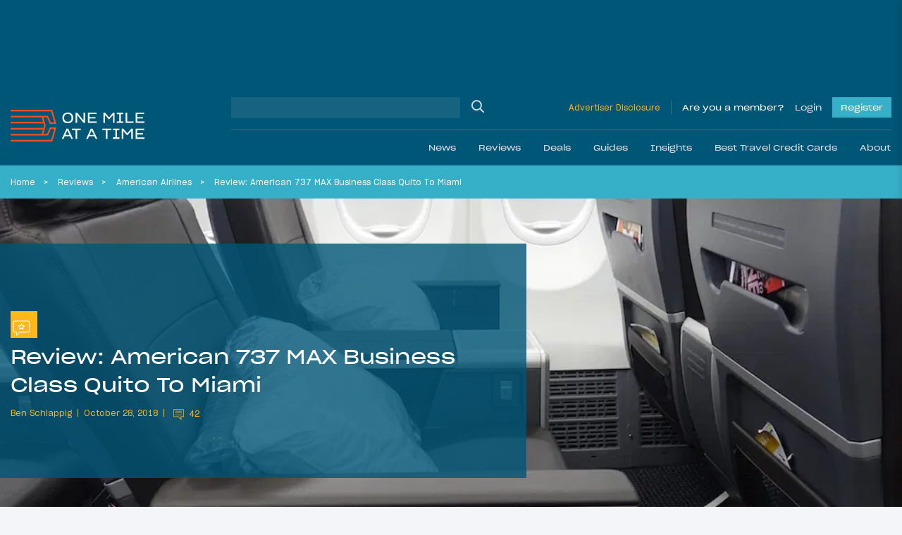

--- FILE ---
content_type: text/html; charset=UTF-8
request_url: https://onemileatatime.com/american-business-class-737-max/
body_size: 44148
content:

<!DOCTYPE html>
<html lang="en-US">
<head>
	<meta charset="UTF-8">
	<meta name="viewport" content="width=device-width, initial-scale=1, shrink-to-fit=no">
	<link rel="profile" href="https://gmpg.org/xfn/11">

	
	<style id="jetpack-boost-critical-css">.modal{display:none;vertical-align:middle;position:relative;z-index:2;max-width:500px;box-sizing:border-box;width:90%;background:#fff;padding:15px 30px;-webkit-border-radius:8px;-moz-border-radius:8px;-o-border-radius:8px;-ms-border-radius:8px;border-radius:8px;-webkit-box-shadow:0 0 10px #000;-moz-box-shadow:0 0 10px #000;-o-box-shadow:0 0 10px #000;-ms-box-shadow:0 0 10px #000;box-shadow:0 0 10px #000;text-align:left}.modal a.close-modal{position:absolute;top:-12.5px;right:-12.5px;display:block;width:30px;height:30px;text-indent:-9999px;background-size:contain;background-repeat:no-repeat;background-position:50%}@font-face{font-family:SharpGrotesk Bold;font-weight:700;font-style:normal;font-display:swap}@font-face{font-family:SharpGrotesk Bold Italic;font-weight:700;font-style:italic;font-display:swap}@font-face{font-family:SharpGrotesk Book\ 19;font-weight:400;font-style:normal;font-display:swap}@font-face{font-family:SharpGrotesk Book\ 23;font-weight:400;font-style:normal;font-display:swap}@font-face{font-family:SharpGrotesk Book Italic;font-weight:400;font-style:italic;font-display:swap}@font-face{font-family:SharpGrotesk Medium;font-weight:500;font-style:normal;font-display:swap}@font-face{font-family:SharpGrotesk Medium Italic;font-weight:500;font-style:italic;font-display:swap}@font-face{font-family:SharpGrotesk Semi Bold\ 19;font-weight:600;font-style:normal;font-display:swap}@font-face{font-family:SharpGrotesk Semi Bold Italic;font-weight:600;font-style:italic;font-display:swap}.btn-outline-warning{border-color:#fff!important}*{-webkit-box-sizing:border-box;-moz-box-sizing:border-box;box-sizing:border-box}html{font-family:sans-serif;line-height:1.15;-webkit-text-size-adjust:100%}article,header,main,nav{display:block}body{margin:0;font-family:SharpGrotesk Book\ 19;font-size:.95rem;font-weight:400;line-height:1.6;color:#021d49;text-align:left;background-color:rgba(218,225,233,.3)}h1,h2,h4{margin-top:0;margin-bottom:.5rem}p{margin-top:0;margin-bottom:1rem}ol,ul{margin-bottom:1rem}ol,ul{margin-top:0}ol ol{margin-bottom:0}b{font-weight:bolder}small{font-size:80%}a{color:#021d49;text-decoration:none;background-color:rgba(0,0,0,0)}img{border-style:none}img,svg{vertical-align:middle}svg{overflow:hidden}label{display:inline-block;margin-bottom:.5rem}button{border-radius:0}button,input,textarea{margin:0;font-family:inherit;font-size:inherit;line-height:inherit}button,input{overflow:visible}button{text-transform:none}[type=button],[type=submit],button{-webkit-appearance:button}input[type=checkbox],input[type=radio]{-webkit-box-sizing:border-box;-moz-box-sizing:border-box;box-sizing:border-box;padding:0}textarea{overflow:auto;resize:vertical}.container-fluid{width:100%;padding-right:15px;padding-left:15px;margin-right:auto;margin-left:auto}.row{display:-webkit-box;display:-moz-box;display:-ms-flexbox;display:flex;-ms-flex-wrap:wrap;flex-wrap:wrap;margin-right:-15px;margin-left:-15px}.no-gutters{margin-right:0;margin-left:0}.no-gutters>[class*=col-]{padding-right:0;padding-left:0}.col,.col-auto,.col-lg-7,.col-md-6,.col-md-9,.col-xl-6{position:relative;width:100%;padding-right:15px;padding-left:15px}.col{-ms-flex-preferred-size:0;flex-basis:0;-webkit-box-flex:1;-moz-box-flex:1;-ms-flex-positive:1;flex-grow:1;max-width:100%}.col-auto{-ms-flex:0 0 auto;flex:0 0 auto;width:auto;max-width:100%}.col-auto{-webkit-box-flex:0;-moz-box-flex:0}@media (min-width:768px){.col-md-6{-webkit-box-flex:0;-moz-box-flex:0}.col-md-6{-ms-flex:0 0 50%;flex:0 0 50%;max-width:50%}.col-md-9{-ms-flex:0 0 75%;flex:0 0 75%;max-width:75%}.col-md-9{-webkit-box-flex:0;-moz-box-flex:0}}@media (min-width:1199px){.col-lg-7{-ms-flex:0 0 58.33333%;flex:0 0 58.33333%;max-width:58.33333%}.col-lg-7{-webkit-box-flex:0;-moz-box-flex:0}}@media (min-width:1400px){.col-xl-6{-ms-flex:0 0 50%;flex:0 0 50%;max-width:50%}.col-xl-6{-webkit-box-flex:0;-moz-box-flex:0}}.btn{display:inline-block;font-family:SharpGrotesk Book\ 23;font-weight:400;color:#021d49;text-align:center;vertical-align:middle;background-color:rgba(0,0,0,0);border:1px solid transparent;padding:.375rem .75rem;font-size:1.02rem;line-height:1.6;border-radius:0}.btn:disabled{opacity:.65}.btn-warning{color:#212529;background-color:#ffb71b;border-color:#ffb71b}.btn-warning:disabled{color:#212529;background-color:#ffb71b;border-color:#ffb71b}.btn-dark{color:#212529;background-color:#dae1e9;border-color:#dae1e9}.btn-outline-primary{color:#021d49;border-color:#021d49}.btn-outline-warning{color:#ffb71b;border-color:#ffb71b}.btn-lg{padding:.5rem 1rem;font-size:1.0925rem;line-height:1.5;border-radius:0}.btn-block{display:block;width:100%}.btn-group{position:relative;display:-webkit-inline-box;display:-moz-inline-box;display:-ms-inline-flexbox;display:inline-flex;vertical-align:middle}.btn-group>.btn{position:relative;-webkit-box-flex:1;-moz-box-flex:1;-ms-flex:1 1 auto;flex:1 1 auto}.btn-group>.btn:not(:first-child){margin-left:-1px}.btn-group-toggle>.btn{margin-bottom:0}.btn-group-toggle>.btn input[type=radio]{position:absolute;clip:rect(0,0,0,0)}.spinner-border{display:inline-block;width:2rem;height:2rem;vertical-align:-.125em;border:.25em solid;border-right:.25em solid transparent;border-radius:50%}.spinner-border-sm{width:1rem;height:1rem;border-width:.2em}.h4,.h5,.h6,h1,h2,h4{margin-bottom:.5rem;font-family:SharpGrotesk Book\ 23;font-weight:400!important;line-height:1.5}h1{font-size:2.35125rem}h2{font-size:1.87625rem}.h4,h4{font-size:1.235rem}.h5{font-size:.9975rem}.h6{font-size:.95rem}small{font-weight:400}.list-inline{padding-left:0;list-style:none}.list-inline-item{display:inline-block}.list-inline-item:not(:last-child){margin-right:.5rem}.form-control{display:block;width:100%;height:-moz-calc(1.6em + .75rem + 2px);height:calc(1.6em + .75rem + 2px);padding:.375rem .75rem;font-size:.95rem;font-weight:400;line-height:1.6;color:#aaa;background-color:#fff;background-clip:padding-box;border:1px solid #ced4da;border-radius:0}.form-control::-webkit-input-placeholder{color:#6c757d;opacity:1}.form-control::-moz-placeholder{color:#6c757d;opacity:1}.form-control:-ms-input-placeholder{color:#6c757d;opacity:1}.form-control::-ms-input-placeholder{color:#6c757d;opacity:1}.form-control::placeholder{color:#6c757d;opacity:1}.col-form-label{padding-top:calc(.375rem + 1px);padding-bottom:calc(.375rem + 1px);margin-bottom:0;font-size:inherit;line-height:1.6}.form-control-sm{height:-moz-calc(1.5em + .5rem + 2px);height:calc(1.5em + .5rem + 2px);padding:.25rem .5rem;font-size:.83125rem;line-height:1.5}textarea.form-control{height:auto}.form-group{margin-bottom:1rem}.input-group{position:relative;display:-webkit-box;display:-moz-box;display:-ms-flexbox;display:flex;-ms-flex-wrap:wrap;flex-wrap:wrap;-webkit-box-align:stretch;-moz-box-align:stretch;-ms-flex-align:stretch;align-items:stretch;width:100%}.input-group>.form-control{position:relative;-webkit-box-flex:1;-moz-box-flex:1;-ms-flex:1 1 auto;flex:1 1 auto;width:1%;min-width:0;margin-bottom:0}.jumbotron{padding:2rem 1rem;margin-bottom:2rem;background-color:#e9ecef}@media (min-width:576px){.jumbotron{padding:4rem 2rem}}.jumbotron-fluid{padding-right:0;padding-left:0}.nav-link{display:block;padding:.5rem 1rem}.navbar{position:relative;padding:1.5rem 1rem}.navbar,.navbar .container-fluid{display:-webkit-box;display:-moz-box;display:-ms-flexbox;display:flex;-ms-flex-wrap:wrap;flex-wrap:wrap;-webkit-box-align:center;-moz-box-align:center;-ms-flex-align:center;align-items:center;-webkit-box-pack:justify;-moz-box-pack:justify;-ms-flex-pack:justify;justify-content:space-between}.navbar-brand{display:inline-block;padding-top:.66rem;padding-bottom:.66rem;margin-right:1rem;font-size:.75rem;line-height:inherit;white-space:nowrap}.navbar-nav{display:-webkit-box;display:-moz-box;display:-ms-flexbox;display:flex;-webkit-box-orient:vertical;-webkit-box-direction:normal;-moz-box-orient:vertical;-moz-box-direction:normal;-ms-flex-direction:column;flex-direction:column;padding-left:0;margin-bottom:0;list-style:none}.navbar-nav .nav-link{padding-right:0;padding-left:0}.navbar-collapse{-ms-flex-preferred-size:100%;flex-basis:100%;-webkit-box-flex:1;-moz-box-flex:1;-ms-flex-positive:1;flex-grow:1;-webkit-box-align:center;-moz-box-align:center;-ms-flex-align:center;align-items:center}@media (max-width:1198.98px){.navbar-expand-lg>.container-fluid{padding-right:0;padding-left:0}}@media (min-width:1199px){.navbar-expand-lg{-ms-flex-flow:row nowrap;flex-flow:row nowrap;-webkit-box-pack:start;-moz-box-pack:start;-ms-flex-pack:start;justify-content:flex-start}.navbar-expand-lg,.navbar-expand-lg .navbar-nav{-webkit-box-orient:horizontal;-webkit-box-direction:normal;-moz-box-orient:horizontal;-moz-box-direction:normal}.navbar-expand-lg .navbar-nav{-ms-flex-direction:row;flex-direction:row}.navbar-expand-lg .navbar-nav .nav-link{padding-right:.5rem;padding-left:.5rem}.navbar-expand-lg>.container-fluid{-ms-flex-wrap:nowrap;flex-wrap:nowrap}.navbar-expand-lg .navbar-collapse{display:-webkit-box!important;display:-moz-box!important;display:-ms-flexbox!important;display:flex!important;-ms-flex-preferred-size:auto;flex-basis:auto}}.navbar-dark .navbar-brand{color:#fff}.navbar-dark .navbar-nav .nav-link{color:hsla(0,0%,100%,.5)}.dropdown{position:relative}.dropdown-menu{position:absolute;top:100%;left:0;z-index:1000;display:none;float:left;min-width:10rem;padding:.5rem 0;margin:.125rem 0 0;font-size:.95rem;color:#021d49;text-align:left;list-style:none;background-color:#fff;background-clip:padding-box;border:1px solid rgba(0,0,0,.15)}.dropdown-item{display:block;width:100%;padding:.25rem 1.5rem;clear:both;font-weight:400;color:#212529;text-align:inherit;white-space:nowrap;background-color:rgba(0,0,0,0);border:0}.breadcrumb{display:-webkit-box;display:-moz-box;display:-ms-flexbox;display:flex;-ms-flex-wrap:wrap;flex-wrap:wrap;padding:.75rem 0;margin-bottom:1rem;font-size:.75rem;list-style:none;background-color:rgba(0,0,0,0)}.breadcrumb-item+.breadcrumb-item{padding-left:.5rem}.breadcrumb-item+.breadcrumb-item:before{float:left;padding-right:.5rem;color:#fff;content:""}.breadcrumb-item.active{color:#fff}.d-none{display:none!important}.d-inline-block{display:inline-block!important}.d-block{display:block!important}.d-flex{display:-webkit-box!important;display:-moz-box!important;display:-ms-flexbox!important;display:flex!important}.d-inline-flex{display:-webkit-inline-box!important;display:-moz-inline-box!important;display:-ms-inline-flexbox!important;display:inline-flex!important}@media (min-width:576px){.d-sm-block{display:block!important}}@media (min-width:768px){.d-md-flex{display:-webkit-box!important;display:-moz-box!important;display:-ms-flexbox!important;display:flex!important}}@media (min-width:1199px){.d-lg-none{display:none!important}.d-lg-block{display:block!important}}.bg-secondary{background-color:#005677!important}.bg-info{background-color:#36b0c9!important}.bg-warning{background-color:#ffb71b!important}.justify-content-end{-webkit-box-pack:end!important;-moz-box-pack:end!important;-ms-flex-pack:end!important;justify-content:flex-end!important}.justify-content-center{-webkit-box-pack:center!important;-moz-box-pack:center!important;-ms-flex-pack:center!important;justify-content:center!important}.justify-content-between{-webkit-box-pack:justify!important;-moz-box-pack:justify!important;-ms-flex-pack:justify!important;justify-content:space-between!important}.align-items-end{-webkit-box-align:end!important;-moz-box-align:end!important;-ms-flex-align:end!important;align-items:flex-end!important}.align-items-center{-webkit-box-align:center!important;-moz-box-align:center!important;-ms-flex-align:center!important;align-items:center!important}.align-items-baseline{-webkit-box-align:baseline!important;-moz-box-align:baseline!important;-ms-flex-align:baseline!important;align-items:baseline!important}@media (min-width:1199px){.flex-lg-row{-webkit-box-orient:horizontal!important;-webkit-box-direction:normal!important;-moz-box-orient:horizontal!important;-moz-box-direction:normal!important;-ms-flex-direction:row!important;flex-direction:row!important}}.mb-0{margin-bottom:0!important}.mt-1{margin-top:.25rem!important}.mr-2{margin-right:.5rem!important}.mb-2{margin-bottom:.5rem!important}.mt-3,.my-3{margin-top:1rem!important}.mr-3{margin-right:1rem!important}.mb-3,.my-3{margin-bottom:1rem!important}.ml-3{margin-left:1rem!important}.mt-4{margin-top:1.5rem!important}.mr-4{margin-right:1.5rem!important}.mb-4{margin-bottom:1.5rem!important}.mt-5{margin-top:3rem!important}.mb-5{margin-bottom:3rem!important}.pt-0{padding-top:0!important}.pb-0{padding-bottom:0!important}.pt-1{padding-top:.25rem!important}.pb-1{padding-bottom:.25rem!important}.px-4{padding-right:1.5rem!important}.pb-4{padding-bottom:1.5rem!important}.px-4{padding-left:1.5rem!important}.px-5{padding-right:3rem!important}.px-5{padding-left:3rem!important}.ml-auto{margin-left:auto!important}@media (min-width:768px){.mt-md-0{margin-top:0!important}.mb-md-0{margin-bottom:0!important}.mr-md-3{margin-right:1rem!important}}@media (min-width:1199px){.pt-lg-3{padding-top:1rem!important}.pb-lg-3{padding-bottom:1rem!important}}@media (min-width:1400px){.pr-xl-6{padding-right:3.5rem!important}.pl-xl-6{padding-left:3.5rem!important}}.text-left{text-align:left!important}.text-uppercase{text-transform:uppercase!important}.text-white{color:#fff!important}.text-primary{color:#021d49!important}.text-warning{color:#ffb71b!important}.text-danger{color:#ff4d00!important}.w-100{width:100%!important}.position-relative{position:relative!important}.fal,.far{-moz-osx-font-smoothing:grayscale;-webkit-font-smoothing:antialiased;display:inline-block;font-style:normal;font-variant:normal;text-rendering:auto;line-height:1}.fa-chevron-down:before{content:""}.fa-heart:before{content:""}.fa-reply:before{content:""}.fa-search:before{content:""}.fa-share-alt:before{content:""}.fa-times:before{content:""}@font-face{font-family:Font Awesome\ 5 Brands;font-style:normal;font-weight:400;font-display:block}@font-face{font-family:Font Awesome\ 5 Pro;font-style:normal;font-weight:300;font-display:block}.fal{font-weight:300}@font-face{font-family:Font Awesome\ 5 Pro;font-style:normal;font-weight:400;font-display:block}.fal,.far{font-family:Font Awesome\ 5 Pro}.far{font-weight:400}.omaat-icon{display:inline-block;width:2.5em;height:2.5em;-ms-flex-negative:0;flex-shrink:0}.omaat-icon-insights{content:url(https://onemileatatime.com/wp-content/themes/omaat/dist/icons/insights.svg)}.omaat-icon-news{content:url(https://onemileatatime.com/wp-content/themes/omaat/dist/icons/news.svg)}.bg-secondary-80{background-color:rgba(0,86,119,.8)!important}.loading{position:absolute;left:50%;bottom:60px;-webkit-transform:translateX(-50%);-moz-transform:translateX(-50%);-ms-transform:translateX(-50%);transform:translateX(-50%);z-index:5}p{font-weight:300}.h5{font-weight:600}.h6{font-weight:300;margin:0}small{font-size:.75rem;font-weight:300}ol.breadcrumb{list-style-type:none;margin:0;padding:12px 3.5rem;width:100%;-o-text-overflow:ellipsis;text-overflow:ellipsis;white-space:nowrap;overflow:hidden;display:block;line-height:1.3;color:#fff}@media (max-width:1399.98px){ol.breadcrumb{padding:12px 0}}.breadcrumb-item{display:inline;margin-right:.4rem}.breadcrumb-item:after{content:">";margin-left:.75rem}@media (max-width:767.98px){.breadcrumb-item:nth-last-child(2)+li,.breadcrumb-item:nth-last-child(2):after{display:none}}.breadcrumb-item.active:after{display:none}.breadcrumb-item,.breadcrumb-item a{color:#fff}.selector{position:absolute;top:0;left:0;max-width:1300px;margin:auto;right:0;z-index:0}.selector .sticky-el{position:relative;will-change:opacity}.selector .sticky-el__content{opacity:1;padding:15px 28px 0 15px;font-size:24px;display:-webkit-box;display:-moz-box;display:-ms-flexbox;display:flex;-webkit-box-orient:vertical;-webkit-box-direction:normal;-moz-box-orient:vertical;-moz-box-direction:normal;-ms-flex-direction:column;flex-direction:column;width:160px}.selector .sticky-el .number-of-comments .number{font-size:14px;margin-left:10px;padding-bottom:3px}.selector .sticky-el .comments-icon{width:24px}.selector .sticky-el .fa-share-alt{width:26px}.selector .sticky-el .swp_social_panel{display:-webkit-box;display:-moz-box;display:-ms-flexbox;display:flex;-webkit-box-align:center;-moz-box-align:center;-ms-flex-align:center;align-items:center;position:absolute;bottom:3px;left:35px;opacity:0;will-change:opacity}.selector .sticky-el .swp_social_panel a{text-decoration:none;outline:0}.no-js .selector{display:none!important}#ez-toc-container{border-radius:0;padding:.5rem!important;background-color:#005677;max-width:810px;margin-left:auto;margin-right:auto;width:100%;-webkit-box-shadow:none;box-shadow:none;border:0}#ez-toc-container .ez-toc-title-container{padding:15px 15px 0;background-color:rgba(0,0,0,0)}#ez-toc-container .ez-toc-title{font-weight:400!important;display:block;font-family:SharpGrotesk Book\ 23;font-size:1.5rem!important;color:#dae1e9}#ez-toc-container .ez-toc-list{padding:1rem 1rem 1rem 2rem;background-color:rgba(0,0,0,0)}#ez-toc-container .ez-toc-list li{list-style:disc;color:#fff!important;overflow:initial}#ez-toc-container .ez-toc-list li:last-child{margin-bottom:0}#ez-toc-container .ez-toc-list li a{color:#fff!important;line-height:24px;position:relative;font-family:SharpGrotesk Book\ 19!important;font-size:16px;text-decoration:none!important}@media (max-width:575.98px){#ez-toc-container{width:100%}}.latest-featured-nav{max-width:520px;width:100%;position:relative}.latest-featured-nav .btn-latest-featured{border-color:#fff}.modal{border-radius:0;-webkit-box-shadow:rgba(0,0,0,.05) 0 10px 20px 0;box-shadow:0 10px 20px 0 rgba(0,0,0,.05);padding:0;max-width:450px;width:100%;background-color:#fff}.modal__wrapper .modal-header{background:#fff;width:100%;padding:12px 25px;z-index:11;border-bottom:2px solid #ffb71b;margin-bottom:1.5rem}.modal__wrapper .modal-body{position:relative;padding:0 25px 25px}.modal--report-comment{max-width:400px}.modal--report-comment .btn-dark{font-size:14px}.modal--login,.modal--lost-pass{max-width:400px}.modal input[type=email],.modal input[type=password],.modal input[type=text]{border:1px solid #021d49;color:#021d49;font-weight:300;display:block;width:100%;height:50px;padding:.375rem .75rem;font-size:.95rem;font-weight:400;line-height:1.7;background-color:#fff;background-clip:padding-box;border-radius:0}.modal input[type=email]::-webkit-input-placeholder,.modal input[type=password]::-webkit-input-placeholder,.modal input[type=text]::-webkit-input-placeholder{color:#021d49}.modal input[type=email]::-moz-placeholder,.modal input[type=password]::-moz-placeholder,.modal input[type=text]::-moz-placeholder{color:#021d49}.modal input[type=email]:-ms-input-placeholder,.modal input[type=password]:-ms-input-placeholder,.modal input[type=text]:-ms-input-placeholder{color:#021d49}.modal input[type=email]::-ms-input-placeholder,.modal input[type=password]::-ms-input-placeholder,.modal input[type=text]::-ms-input-placeholder{color:#021d49}.modal input[type=email]::placeholder,.modal input[type=password]::placeholder,.modal input[type=text]::placeholder{color:#021d49}.modal .input-submit .btn-submit,.modal .input-submit input{background-color:#ffb71b;border:0;border-radius:0;padding:.5rem 1.5rem;font-family:SharpGrotesk Book\ 23}.modal a.close-modal{position:relative!important;background-image:none!important;text-indent:inherit!important;top:inherit!important;right:inherit!important;width:14px;height:22px}.modal a.close-modal .fa-times{font-size:22px;color:#ff4d00;border:1px solid #ff4d00;padding:2px 5px}.modal .link-bottom{font-size:12px}@media (min-width:768px){.jumbotron{min-height:420px}}.jumbotron h1{line-height:52px;font-family:SharpGrotesk Book\ 23}@media (max-width:1399.98px){.jumbotron h1{line-height:40px;font-size:1.8rem}}@media (max-width:575.98px){.jumbotron h1{line-height:26px;font-size:1.3rem;margin-bottom:15px}}@media (max-width:767.98px){.jumbotron.hero-article-feed{padding:0}.jumbotron .omaat-icon{width:1.5em;height:1.5em}}.jumbotron .list-inline{display:-webkit-box;display:-moz-box;display:-ms-flexbox;display:flex;-webkit-box-align:center;-moz-box-align:center;-ms-flex-align:center;align-items:center}@media (max-width:767.98px){.jumbotron .list-inline{-ms-flex-wrap:wrap;flex-wrap:wrap;line-height:1.3}}.jumbotron .list-inline .list-inline-item{font-size:12px;font-family:SharpGrotesk Book\ 19;display:-webkit-inline-box;display:-moz-inline-box;display:-ms-inline-flexbox;display:inline-flex;-webkit-box-align:center;-moz-box-align:center;-ms-flex-align:center;align-items:center}@media (max-width:1198.98px){.jumbotron .list-inline .list-inline-item{font-size:11px}}.jumbotron .list-inline .list-inline-item:after{content:"";width:1px;height:11px;background-color:#fff;display:inline-block;margin-left:.5rem}.jumbotron .list-inline .list-inline-item:last-child:after{display:none}.jumbotron .list-inline .list-inline-item--comments-icon{padding-top:5px}.jumbotron .list-inline.byline .list-inline-item:after{background-color:#ffb71b}.jumbotron .list-inline.byline .list-inline-item .post-comments{display:block;margin-left:5px}.jumbotron .list-inline.byline .list-inline-item .post-comments .comment-icon{margin-top:-4px;fill:#ffb71b}.jumbotron .list-inline.byline .list-inline-item .post-comments .number{position:relative;top:-2px;margin-left:3px}.jumbotron.hero-article-feed{position:relative;overflow:hidden}.jumbotron.hero-article-feed .background-image{width:100%;height:100%;position:absolute;top:0;right:0;bottom:0;left:0}.jumbotron.hero-article-feed .background-image img{-o-object-fit:cover;object-fit:cover;-o-object-position:center;object-position:center;width:100vw;height:100%;display:block}.jumbotron.hero-article-feed article{padding:1.2rem 0}@media (min-width:576px){.jumbotron.hero-article-feed article{padding:6rem 0 5rem}}@media (min-width:1400px){.jumbotron.hero-article-feed article{padding:6rem 3rem 4rem 4.5rem}}@media (min-width:1400px){.fluid-padding{padding-left:3.5rem;padding-right:3.5rem}}@media (max-width:767.98px){h1{font-size:2rem}h2{font-size:1.7rem}}.bg-info a{color:#021d49}b{font-family:SharpGrotesk Semi Bold\ 19}.btn{padding:.575rem .95rem}.btn-group>.btn:not(:first-child){margin-left:inherit}#content-wrapper{position:relative}article img,img{max-width:100%;height:auto}.jumbotron{margin-bottom:0}.featured-h3{display:block;font-family:SharpGrotesk Book\ 23;font-weight:400!important;font-size:1.4725rem;line-height:1.5}@media (max-width:767.98px){.single-post .ad--leaderboard{display:none}}.ad--leaderboard{color:#005677;min-height:132px!important;display:-webkit-box;display:-moz-box;display:-ms-flexbox;display:flex;-webkit-box-align:center;-moz-box-align:center;-ms-flex-align:center;align-items:center;-webkit-box-pack:center;-moz-box-pack:center;-ms-flex-pack:center;justify-content:center}@media (min-width:768px){.ad--leaderboard{min-height:122px!important}}@media (max-width:1198.98px){.ad--leaderboard{min-height:96px!important}}.ad--leaderboard>*{height:auto!important}.ad--leaderboard-in-posts{background-color:rgba(0,86,119,.5);margin-bottom:0!important;min-height:80px!important;display:-webkit-box;display:-moz-box;display:-ms-flexbox;display:flex;-webkit-box-align:center;-moz-box-align:center;-ms-flex-align:center;align-items:center;-webkit-box-pack:center;-moz-box-pack:center;-ms-flex-pack:center;justify-content:center;padding:8px 0!important}@media only screen and (max-width:360px){.ad--leaderboard-in-posts{min-height:72px!important}}@media (min-width:576px){.ad--leaderboard-in-posts{min-height:96px!important}}@media (min-width:768px){.ad--leaderboard-in-posts{min-height:122px!important;padding:16px}}.ad--in-comments{background:#dae1e9;display:-webkit-box;display:-moz-box;display:-ms-flexbox;display:flex;-webkit-box-align:center;-moz-box-align:center;-ms-flex-align:center;align-items:center;margin-bottom:2rem;padding-top:1.5rem;-webkit-box-pack:center;-moz-box-pack:center;-ms-flex-pack:center;justify-content:center;padding-bottom:1.5rem}.ad--aside{position:relative;left:-15px;width:160px;margin-top:15px}.div-gpt-ad-adhesion-leaderboard-wrap{display:none;background-color:rgba(37,37,37,.9);bottom:0;left:0;right:0;position:fixed;text-align:center;width:100%!important;z-index:99;-webkit-box-orient:horizontal;-webkit-box-direction:normal;-moz-box-orient:horizontal;-moz-box-direction:normal;-ms-flex-direction:row;flex-direction:row;padding:10px 0;-webkit-box-align:center;-moz-box-align:center;-ms-flex-align:center;align-items:center;-webkit-box-pack:center;-moz-box-pack:center;-ms-flex-pack:center;justify-content:center}@media (max-width:767.98px){.div-gpt-ad-adhesion-leaderboard-wrap{display:block!important}}@media (min-width:768px){div.div-gpt-ad-adhesion-leaderboard-close{padding:0 0 0 10px!important;display:-webkit-box;display:-moz-box;display:-ms-flexbox;display:flex;-webkit-box-pack:center;-moz-box-pack:center;-ms-flex-pack:center;justify-content:center}}@media (max-width:767.98px){div.div-gpt-ad-adhesion-leaderboard-close{position:absolute;right:0;top:-36px;background-color:rgba(37,37,37,.9);padding:8px}}div.div-gpt-ad-adhesion-leaderboard-close svg{display:block;height:20px;width:20px}div.div-gpt-ad-adhesion-leaderboard-close svg line{stroke:#999;stroke-width:2px}#wrapper-header{z-index:999;position:-webkit-sticky;position:sticky;top:0}@media (max-width:1198.98px){#wrapper-header .navbar{height:85px}}@media (max-width:767.98px){#wrapper-header .navbar{height:70px}}#wrapper-header .navbar-brand{display:-webkit-inline-box;display:-moz-inline-box;display:-ms-inline-flexbox;display:inline-flex;-ms-flex-negative:0;flex-shrink:0;padding-top:0;padding-bottom:0;margin-right:0}@media (max-width:1198.98px){#wrapper-header .navbar-brand.custom-logo-link{width:165px;position:absolute;left:50%;-webkit-transform:translateX(-50%);-moz-transform:translateX(-50%);-ms-transform:translateX(-50%);transform:translateX(-50%)}}@media (max-width:767.98px){#wrapper-header .navbar-brand.custom-logo-link{width:125px}}#wrapper-header #header-search{border-bottom:1px solid hsla(0,0%,59.2%,.4)}#wrapper-header #header-search .w-md-75{width:100%}@media (min-width:768px){#wrapper-header #header-search .w-md-75{width:40%}}#wrapper-header #header-search #searchform,#wrapper-header #header-search .header-search__field{width:100%}#wrapper-header #header-search input[type=text]{background-color:hsla(0,0%,84.7%,.1);border:none}#wrapper-header #header-search .search-button{position:relative}#wrapper-header #header-search .search-button input{position:absolute;top:0;left:0;width:100%;height:100%;background:rgba(0,0,0,0);border:0;outline:0}#wrapper-header #header-search .search-button .fa-search{font-size:18px;color:#dae1e9}#wrapper-header .disclosure{font-size:12px;border-right:1px solid hsla(0,0%,59.2%,.4);padding-right:15px;margin-right:15px}@media (max-width:1198.98px){#wrapper-header .disclosure-mob{width:60px;text-align:right;line-height:1}#wrapper-header .disclosure-mob a{font-size:10px}}#wrapper-header .span-member{color:#fff;margin-right:15px}#wrapper-header .button,#wrapper-header .span-member{display:block;font-family:SharpGrotesk Book\ 23;font-size:12px;text-decoration:none}#wrapper-header .button--login{color:#dae1e9}#wrapper-header .button--register{margin-left:15px;background-color:#36b0c9;position:relative;color:#fff;padding:5px 12px}.site-footer p{line-height:1.3rem}.form-group--checkbox{position:relative;display:block;min-height:1.5rem;padding-left:1.5rem}.form-group--checkbox label{margin-bottom:0!important;font-size:14px}.form-group--checkbox input{position:absolute;z-index:-1;opacity:0}.form-group--checkbox span:before{position:absolute;top:.2rem;left:0;display:block;width:1rem;height:1rem;content:"";background-color:#fff;border:1px solid #021d49}.form-group--checkbox span:after{position:absolute;top:3px;left:0;display:block;width:1rem;height:1rem;content:"";background-repeat:no-repeat;background-position:50%;background-size:50% 50%}.community-newsletter form button{font-size:.75rem;border-radius:0;overflow:hidden;height:40px}.community-newsletter form .loading{position:relative!important;-webkit-transform:inherit!important;-moz-transform:inherit!important;-ms-transform:inherit!important;transform:inherit!important;border:0!important;left:inherit!important;bottom:inherit!important;margin-left:5px}.community-newsletter .ml-form-successContent p{font-size:14px}@media (min-width:1199px){#wrapper-header .navbar{padding-left:0;padding-right:0}}#wrapper-header #main-menu li .nav-link{font-family:SharpGrotesk Book\ 23;color:#dae1e9}@media (min-width:1199px){#wrapper-header #main-menu li{padding:0;position:static}#wrapper-header #main-menu li:last-child{margin-right:0}#wrapper-header #main-menu li .nav-link{padding:0 1rem;display:-webkit-box;display:-moz-box;display:-ms-flexbox;display:flex;-webkit-box-align:center;-moz-box-align:center;-ms-flex-align:center;align-items:center;height:50px;font-size:.75rem}#wrapper-header #main-menu li .fa-chevron-down{display:none}#wrapper-header #main-menu .dropdown-nav{background:#36b0c9;color:#fff;margin:0;border:0;padding:2rem 0 2.1rem;display:block;opacity:0;position:absolute;top:100%;left:0;z-index:1000;min-width:10rem;text-align:left;list-style:none;background-clip:padding-box}#wrapper-header #main-menu .dropdown-nav .dropdown-item{color:#fff;text-align:center;padding:0}#wrapper-header #main-menu .dropdown-nav .dropdown-item img{width:182px;height:105px;-o-object-fit:cover;object-fit:cover;-o-object-position:center;object-position:center}}@media (max-width:1399.98px){#wrapper-header #navbarNavDropdown{margin-left:-15px;margin-right:-15px}}#wrapper-header .navigation-wrapper{display:none}@media (min-width:1199px){#wrapper-header .navigation-wrapper{display:-webkit-box;display:-moz-box;display:-ms-flexbox;display:flex;-webkit-box-orient:vertical;-webkit-box-direction:normal;-moz-box-orient:vertical;-moz-box-direction:normal;-ms-flex-direction:column;flex-direction:column;width:75%;margin-left:1rem}}#wrapper-header .btn-navbar-toggler{background:rgba(0,0,0,0);padding:0;margin:0;border:0;outline:0!important}#wrapper-header .btn-navbar-toggler .animated-icon{width:25px;height:15px;position:relative;margin:0}#wrapper-header .btn-navbar-toggler .animated-icon,#wrapper-header .btn-navbar-toggler .animated-icon span{-webkit-transform:rotate(0);-moz-transform:rotate(0);-ms-transform:rotate(0);transform:rotate(0)}#wrapper-header .btn-navbar-toggler .animated-icon span{display:block;position:absolute;height:2px;width:100%;border-radius:0;opacity:1;left:0;background:#fff}#wrapper-header .btn-navbar-toggler .animated-icon span:first-child{top:0}#wrapper-header .btn-navbar-toggler .animated-icon span:nth-child(2),#wrapper-header .btn-navbar-toggler .animated-icon span:nth-child(3){top:7px}#wrapper-header .btn-navbar-toggler .animated-icon span:nth-child(4){top:14px}@media (min-width:1199px){.navigation-option--one .dropdown-item{width:182px;margin-top:.6rem}.navigation-option--one .dropdown-item span{position:relative;font-size:14px;line-height:18px}.navigation-option--one .dropdown-item span:after,.navigation-option--one .dropdown-item span:before{content:"";background:#ffb71b;width:0;left:0;position:absolute}.navigation-option--one .dropdown-item span:after{height:2px;bottom:-4px}.navigation-option--one .dropdown-item span:before{height:1px;bottom:-8px}.navigation-option--one .navigation-option__wrapper{margin-left:-10px;margin-right:-10px}.navigation-option--one .navigation-option__wrapper .col-auto{padding-left:10px;padding-right:10px}}.comments-block__header{border-bottom:2px solid #ffb71b;position:fixed;top:0;left:0;background:#fff;width:100%;padding:12px 15px;z-index:11}@media (min-width:576px){.comments-block__header{padding:12px 25px}}.comments-block__header .h4{font-size:1.135rem}@media (min-width:1199px){.comments-block__header{width:50%}}.comments-block__container{width:100%;-webkit-box-shadow:rgba(0,0,0,.15) 0 4px 12px;box-shadow:0 4px 12px rgba(0,0,0,.15);background-color:#fff;position:fixed;opacity:1;top:0;left:100%;height:100%;-webkit-transform:translateX(0);-moz-transform:translateX(0);-ms-transform:translateX(0);transform:translateX(0);z-index:999;overflow:auto}@media (min-width:576px){.comments-block__container{width:460px}}@media (min-width:1199px){.comments-block__container{width:100%}}.comments-block__container .fa-times{font-size:22px;color:#ff4d00;border:1px solid #ff4d00;padding:2px 5px}.comments-block__container #comment-wrapper{position:relative;overflow:auto;height:100%}@media (min-width:1199px){.comments-block__container #comment-wrapper{width:50%}}.comments-block__container .comments-disclaimer{padding:65px 15px 0}@media (min-width:576px){.comments-block__container .comments-disclaimer{padding:65px 25px 0}}.comments-block__container .comments-disclaimer .h5{color:rgba(2,29,73,.6);font-size:.95rem}.comments-block__overlay{background-color:rgba(0,0,0,.09);position:fixed;top:0;left:0;opacity:0;height:100%;width:100%;z-index:10}.comments-block .dropdown-menu{width:100%}@media (max-width:1198.98px){.comment-actions{-webkit-box-pack:justify;-moz-box-pack:justify;-ms-flex-pack:justify;justify-content:space-between}.comment-actions>*{margin-right:0!important}}.no-js .join-the-conversation{display:none!important}.comments-area{padding:15px 15px 25px}@media (min-width:576px){.comments-area{padding:15px 25px 25px}}.comments-area .form-submit{margin-top:1.75rem;text-align:center}.comments-area #reply-title small{font-size:.65rem}.comments-area #reply-title #cancel-comment-reply-link{color:#dc3545}.comments-area .comment-list{margin-top:.5rem;margin-bottom:0;background-color:#fff;padding:0}.comments-area .comment-list .comment{list-style:none;padding-left:0;margin-bottom:2rem}.comments-area .comment-list .comment:not(:last-child){border-bottom:1px solid #ecf0f4}.comments-area .comment-list .comment .comment-content p{font-weight:400;font-size:.85rem}.comments-area .comment-list .comment .comment-content p:last-child{margin-bottom:0}.comments-area .comment-list .comment .comment-user-role{font-size:.75rem;color:#005677;font-style:italic}.comments-area .comment-list .comment .comment-metadata{font-size:.75rem}.comments-area .comment-list .comment .comment-metadata span{color:#aaa}.comments-area .comment-list .comment ol.children{margin-left:1rem;padding-left:1rem;border-left:2px solid #c6c6c6}.comments-area .comment-list .comment ol.children li:not(:first-child){display:none}.comments-area .comment-actions{margin-top:1rem;margin-bottom:2rem}.comments-area .comment-actions .fa-reply:before{content:""!important}.comments-area .button-read-more{font-size:.85rem}.comments-area .avatar-img{position:relative;overflow:hidden;border-radius:150px;border:1px solid #dae1e9;padding:3px;width:40px;height:40px;-ms-flex-negative:0;flex-shrink:0}.comments-area .avatar-img img{position:relative;overflow:hidden;border-radius:150px}.comments-area .fake-link,.comments-area .hide a,.comments-area .reply a{text-decoration:none!important;font-size:.85rem}.comments-area .fake-link{color:#ccc}.comments-area .animated{width:14px;height:13px;position:relative;display:inline-block}.no-js .comment-content .button-read-more,.no-js .comment-content .excerpt-comment .excerpt-small{display:none!important}.no-js .comment-content .excerpt-full{display:block!important}#comments #respond{display:none}.comment-form input[type=email],.comment-form input[type=text],.comment-form textarea{border:1px solid #021d49;color:#021d49;font-weight:300;background-color:rgba(0,0,0,0);padding:1.3rem}.comment-form input[type=email]::-webkit-input-placeholder,.comment-form input[type=text]::-webkit-input-placeholder,.comment-form textarea::-webkit-input-placeholder{color:#021d49}.comment-form input[type=email]::-moz-placeholder,.comment-form input[type=text]::-moz-placeholder,.comment-form textarea::-moz-placeholder{color:#021d49}.comment-form input[type=email]:-ms-input-placeholder,.comment-form input[type=text]:-ms-input-placeholder,.comment-form textarea:-ms-input-placeholder{color:#021d49}.comment-form input[type=email]::-ms-input-placeholder,.comment-form input[type=text]::-ms-input-placeholder,.comment-form textarea::-ms-input-placeholder{color:#021d49}.comment-form input[type=email]::placeholder,.comment-form input[type=text]::placeholder,.comment-form textarea::placeholder{color:#021d49}.comment-form input[type=email],.comment-form input[type=text]{height:50px}.comment-form textarea{min-height:130px}.comment-form .comment-form-comment{position:relative}.comment-form .comment-form-comment .custom-placeholder{color:rgba(2,29,73,.6);position:absolute;top:0;left:0;width:100%;padding:1.3rem;font-size:.8rem;margin-top:2.1rem}.comment-form .comment-form-comment .custom-placeholder a{color:#36b0c9}.single-post .entry-content{max-width:840px;margin-left:auto!important;margin-right:auto!important;padding-left:15px;padding-right:15px}@media (min-width:1199px){.single-post .entry-content{min-height:740px}}@media (max-width:1399.98px){.single-post .entry-content{margin-top:1rem;margin-bottom:1rem}}.single-post .entry-content>:not(.snapshot-feature){position:relative;z-index:2;margin-top:1.7rem;margin-bottom:1.7rem}.single-post .entry-content>:not(.snapshot-feature):first-child{margin-top:3rem!important}.single-post .entry-content>p{font-size:16px;line-height:24px;font-weight:400}.single-post .entry-content>p a{color:#36b0c9;position:relative;text-decoration:none}.single-post .entry-content>h2{font-size:2.3rem}@media (max-width:1399.98px){.single-post .entry-content>h2{font-size:-moz-calc(1.9rem - 50%);font-size:calc(1.9rem - 50%);margin-top:2rem!important;margin-bottom:0!important;line-height:1.4}.single-post .entry-content>h2+*{margin-top:.5rem!important}}.single-post .entry-content p>a{color:#36b0c9;position:relative;text-decoration:none}</style><meta name='robots' content='index, follow, max-image-preview:large, max-snippet:-1, max-video-preview:-1' />
<link rel="preload" href="https://cdn.onemileatatime.com/wp-content/uploads/2018/10/American-737-Business-Class-3.jpg?width=767&quality=75&height=420&aspect_ratio=767%3A420" as="image" media="(min-width: 576px) and (max-width: 767px)"><link rel="preload" href="https://cdn.onemileatatime.com/wp-content/uploads/2018/10/American-737-Business-Class-3.jpg?width=1024&quality=75&height=600&aspect_ratio=128%3A75" as="image" media="(min-width: 768px) and (max-width: 1023px)"><link rel="preload" href="https://cdn.onemileatatime.com/wp-content/uploads/2018/10/American-737-Business-Class-3.jpg?width=1280&quality=75&height=600&aspect_ratio=32%3A15" as="image" media="(min-width: 1024px) and (max-width: 1199px)"><link rel="preload" href="https://cdn.onemileatatime.com/wp-content/uploads/2018/10/American-737-Business-Class-3.jpg?width=1980&quality=75&height=600&aspect_ratio=33%3A10" as="image" media="(min-width: 1200px)">
<!-- Google Tag Manager for WordPress by gtm4wp.com -->
<script data-cfasync="false" data-pagespeed-no-defer>
	var gtm4wp_datalayer_name = "dataLayer";
	var dataLayer = dataLayer || [];
</script>
<!-- End Google Tag Manager for WordPress by gtm4wp.com -->
	<!-- This site is optimized with the Yoast SEO Premium plugin v26.4 (Yoast SEO v26.4) - https://yoast.com/wordpress/plugins/seo/ -->
	<title>American 737MAX Business Review I One Mile At A Time</title>
	<meta name="description" content="A review of American&#039;s 737 MAX business class between Quito and Miami. Business class redeyes don&#039;t get much less pleasant than this." />
	<link rel="canonical" href="https://onemileatatime.com/american-business-class-737-max/" />
	<meta property="og:locale" content="en_US" />
	<meta property="og:type" content="article" />
	<meta property="og:title" content="Review: American 737 MAX Business Class Quito To Miami" />
	<meta property="og:description" content="A review of American&#039;s 737 MAX business class between Quito and Miami. Business class redeyes don&#039;t get much less pleasant than this." />
	<meta property="og:url" content="https://onemileatatime.com/american-business-class-737-max/" />
	<meta property="og:site_name" content="One Mile at a Time" />
	<meta property="article:publisher" content="https://www.facebook.com/onemileatatime/" />
	<meta property="article:published_time" content="2018-10-28T14:33:26+00:00" />
	<meta property="og:image" content="https://cdn.onemileatatime.com/wp-content/uploads/2018/10/American-737-Business-Class-3.jpg?width=1200&auto_optimize=low&quality=75&height=762&aspect_ratio=200%3A127" />
	<meta property="og:image:width" content="1200" />
	<meta property="og:image:height" content="762" />
	<meta property="og:image:type" content="image/jpeg" />
	<meta name="author" content="Ben Schlappig" />
	<meta name="twitter:card" content="summary_large_image" />
	<meta name="twitter:creator" content="@onemileatatime" />
	<meta name="twitter:site" content="@onemileatatime" />
	<meta name="twitter:label1" content="Written by" />
	<meta name="twitter:data1" content="Ben Schlappig" />
	<meta name="twitter:label2" content="Est. reading time" />
	<meta name="twitter:data2" content="5 minutes" />
	<script type="application/ld+json" class="yoast-schema-graph">{"@context":"https://schema.org","@graph":[{"@type":"WebPage","@id":"https://onemileatatime.com/american-business-class-737-max/","url":"https://onemileatatime.com/american-business-class-737-max/","name":"American 737MAX Business Review I One Mile At A Time","isPartOf":{"@id":"https://cdn.onemileatatime.com/#website"},"primaryImageOfPage":{"@id":"https://onemileatatime.com/american-business-class-737-max/#primaryimage"},"image":{"@id":"https://onemileatatime.com/american-business-class-737-max/#primaryimage"},"thumbnailUrl":"https://cdn.onemileatatime.com/wp-content/uploads/2018/10/American-737-Business-Class-3.jpg?width=1200&quality=75&height=762&aspect_ratio=200%3A127","datePublished":"2018-10-28T14:33:26+00:00","description":"A review of American's 737 MAX business class between Quito and Miami. Business class redeyes don't get much less pleasant than this.","breadcrumb":{"@id":"https://cdn.onemileatatime.com/american-business-class-737-max/#breadcrumb"},"inLanguage":"en-US","potentialAction":[{"@type":"ReadAction","target":["https://onemileatatime.com/american-business-class-737-max/"]}]},{"@type":"ImageObject","inLanguage":"en-US","@id":"https://onemileatatime.com/american-business-class-737-max/#primaryimage","url":"https://cdn.onemileatatime.com/wp-content/uploads/2018/10/American-737-Business-Class-3.jpg?width=1200&quality=75&height=762&aspect_ratio=200%3A127","contentUrl":"https://cdn.onemileatatime.com/wp-content/uploads/2018/10/American-737-Business-Class-3.jpg?width=1200&quality=75&height=762&aspect_ratio=200%3A127","width":1200,"height":762},{"@type":"BreadcrumbList","@id":"https://onemileatatime.com/american-business-class-737-max/#breadcrumb","itemListElement":[{"@type":"ListItem","position":1,"name":"Home","item":"https://onemileatatime.com/"},{"@type":"ListItem","position":2,"name":"Review: American 737 MAX Business Class Quito To Miami"}]},{"@type":"WebSite","@id":"https://onemileatatime.com/#website","url":"https://onemileatatime.com/","name":"One Mile at a Time","description":"The latest travel news, reviews, and strategies to maximize elite travel status. Earn more miles, points, and rewards with top credit card offers.","publisher":{"@id":"https://onemileatatime.com/#organization"},"alternateName":"OMAAT","potentialAction":[{"@type":"SearchAction","target":{"@type":"EntryPoint","urlTemplate":"https://onemileatatime.com/?s={search_term_string}"},"query-input":{"@type":"PropertyValueSpecification","valueRequired":true,"valueName":"search_term_string"}}],"inLanguage":"en-US"},{"@type":"Organization","@id":"https://onemileatatime.com/#organization","name":"One Mile at a Time","alternateName":"OMAAT","url":"https://cdn.onemileatatime.com/","logo":{"@type":"ImageObject","inLanguage":"en-US","@id":"https://onemileatatime.com/#/schema/logo/image/","url":"https://cdn.onemileatatime.com/wp-content/uploads/2021/11/OMAAT_Secondary-Logo.png?width=502&auto_optimize=low&quality=75&height=495&aspect_ratio=502%3A495","contentUrl":"https://cdn.onemileatatime.com/wp-content/uploads/2021/11/OMAAT_Secondary-Logo.png?width=502&auto_optimize=low&quality=75&height=495&aspect_ratio=502%3A495","width":502,"height":495,"caption":"One Mile at a Time"},"image":{"@id":"https://onemileatatime.com/#/schema/logo/image/"},"sameAs":["https://www.facebook.com/onemileatatime/","https://x.com/onemileatatime","https://www.instagram.com/onemileatatime/","https://www.youtube.com/onemileatatime"]},{"@type":"Person","@id":"https://onemileatatime.com/#/schema/person/cec5139e12aa7361b315bdc46981e752","name":"Ben Schlappig","image":{"@type":"ImageObject","inLanguage":"en-US","@id":"https://onemileatatime.com/#/schema/person/image/","url":"https://secure.gravatar.com/avatar/3b36cb141811f31365b6a15dfb2f1c2048d20e4e26200ce2a08abc2be4881d49?s=96&d=blank&r=g","contentUrl":"https://secure.gravatar.com/avatar/3b36cb141811f31365b6a15dfb2f1c2048d20e4e26200ce2a08abc2be4881d49?s=96&d=blank&r=g","caption":"Ben Schlappig"},"description":"Ben Schlappig (aka Lucky) is a travel consultant, blogger, and avid points collector. He travels about 400,000 miles a year, primarily using miles and points to enhance his first class experiences. He chronicles his adventures, along with industry news, here at One Mile at a Time.","url":"https://onemileatatime.com/author/lucky/"}]}</script>
	<!-- / Yoast SEO Premium plugin. -->


<link href="//static.cloudflareinsights.com" rel="dns-prefetch"><link href="//cdn.onemileatatime.com" rel="preconnect"><link href="//securepubads.g.doubleclick.net" rel="dns-prefetch"><link href="//www.googletagservices.com" rel="dns-prefetch"><link href="//c.amazon-adsystem.com" rel="dns-prefetch"><link href="//player.ex.co" rel="preconnect"><link href="//cdn.ex.co" rel="preconnect"><link href="//www.anrdoezrs.net" rel="preconnect"><link href="//rtb.ex.co" rel="preconnect"><link rel="alternate" type="application/rss+xml" title="One Mile at a Time &raquo; Feed" href="https://onemileatatime.com/feed/" />
	<link rel="preload" href="https://onemileatatime.com/wp-content/themes/omaat/dist/fonts/SharpGroteskBook-19-custom.woff2" as="font" type="font/woff2" crossorigin="anonymous">
	<link rel="preload" href="https://onemileatatime.com/wp-content/themes/omaat/dist/fonts/SharpGroteskBook-23.woff2" as="font" type="font/woff2" crossorigin="anonymous" id="last-global-preload">
	<script>
		if ( 475 < ( window.innerWidth || document.documentElement.clientWidth ) ) {

			const conditionalPreloads = [
				'https://onemileatatime.com/wp-content/themes/omaat/dist/fonts/SharpGroteskSmBold-19.woff2',
				'https://onemileatatime.com/wp-content/themes/omaat/dist/fonts/fa-brands-400.woff2',
				'https://onemileatatime.com/wp-content/themes/omaat/dist/fonts/fa-regular-400.woff2',
				'https://onemileatatime.com/wp-content/themes/omaat/dist/fonts/fa-light-300.woff2'
			];

			conditionalPreloads.forEach( font => {
				const preloadLink = document.createElement("link");
				preloadLink.href = font;
				preloadLink.rel = "preload";
				preloadLink.as = "font";
				preloadLink.type = "font/woff2";
				preloadLink.crossOrigin = "anonymous";
				document.getElementById('last-global-preload').after(preloadLink);
			});
		}
	</script><style id='wp-block-library-inline-css'>
:root{--wp-admin-theme-color:#007cba;--wp-admin-theme-color--rgb:0,124,186;--wp-admin-theme-color-darker-10:#006ba1;--wp-admin-theme-color-darker-10--rgb:0,107,161;--wp-admin-theme-color-darker-20:#005a87;--wp-admin-theme-color-darker-20--rgb:0,90,135;--wp-admin-border-width-focus:2px;--wp-block-synced-color:#7a00df;--wp-block-synced-color--rgb:122,0,223;--wp-bound-block-color:var(--wp-block-synced-color)}@media (min-resolution:192dpi){:root{--wp-admin-border-width-focus:1.5px}}.wp-element-button{cursor:pointer}:root{--wp--preset--font-size--normal:16px;--wp--preset--font-size--huge:42px}:root .has-very-light-gray-background-color{background-color:#eee}:root .has-very-dark-gray-background-color{background-color:#313131}:root .has-very-light-gray-color{color:#eee}:root .has-very-dark-gray-color{color:#313131}:root .has-vivid-green-cyan-to-vivid-cyan-blue-gradient-background{background:linear-gradient(135deg,#00d084,#0693e3)}:root .has-purple-crush-gradient-background{background:linear-gradient(135deg,#34e2e4,#4721fb 50%,#ab1dfe)}:root .has-hazy-dawn-gradient-background{background:linear-gradient(135deg,#faaca8,#dad0ec)}:root .has-subdued-olive-gradient-background{background:linear-gradient(135deg,#fafae1,#67a671)}:root .has-atomic-cream-gradient-background{background:linear-gradient(135deg,#fdd79a,#004a59)}:root .has-nightshade-gradient-background{background:linear-gradient(135deg,#330968,#31cdcf)}:root .has-midnight-gradient-background{background:linear-gradient(135deg,#020381,#2874fc)}.has-regular-font-size{font-size:1em}.has-larger-font-size{font-size:2.625em}.has-normal-font-size{font-size:var(--wp--preset--font-size--normal)}.has-huge-font-size{font-size:var(--wp--preset--font-size--huge)}.has-text-align-center{text-align:center}.has-text-align-left{text-align:left}.has-text-align-right{text-align:right}#end-resizable-editor-section{display:none}.aligncenter{clear:both}.items-justified-left{justify-content:flex-start}.items-justified-center{justify-content:center}.items-justified-right{justify-content:flex-end}.items-justified-space-between{justify-content:space-between}.screen-reader-text{border:0;clip-path:inset(50%);height:1px;margin:-1px;overflow:hidden;padding:0;position:absolute;width:1px;word-wrap:normal!important}.screen-reader-text:focus{background-color:#ddd;clip-path:none;color:#444;display:block;font-size:1em;height:auto;left:5px;line-height:normal;padding:15px 23px 14px;text-decoration:none;top:5px;width:auto;z-index:100000}html :where(.has-border-color){border-style:solid}html :where([style*=border-top-color]){border-top-style:solid}html :where([style*=border-right-color]){border-right-style:solid}html :where([style*=border-bottom-color]){border-bottom-style:solid}html :where([style*=border-left-color]){border-left-style:solid}html :where([style*=border-width]){border-style:solid}html :where([style*=border-top-width]){border-top-style:solid}html :where([style*=border-right-width]){border-right-style:solid}html :where([style*=border-bottom-width]){border-bottom-style:solid}html :where([style*=border-left-width]){border-left-style:solid}html :where(img[class*=wp-image-]){height:auto;max-width:100%}:where(figure){margin:0 0 1em}html :where(.is-position-sticky){--wp-admin--admin-bar--position-offset:var(--wp-admin--admin-bar--height,0px)}@media screen and (max-width:600px){html :where(.is-position-sticky){--wp-admin--admin-bar--position-offset:0px}}
</style>
<style id='classic-theme-styles-inline-css'>
/*! This file is auto-generated */
.wp-block-button__link{color:#fff;background-color:#32373c;border-radius:9999px;box-shadow:none;text-decoration:none;padding:calc(.667em + 2px) calc(1.333em + 2px);font-size:1.125em}.wp-block-file__button{background:#32373c;color:#fff;text-decoration:none}
</style>
<noscript><link rel='stylesheet' id='ep_general_styles-css' href='https://onemileatatime.com/wp-content/plugins/elasticpress/dist/css/general-styles.css?ver=66295efe92a630617c00' media='all' />
</noscript><link rel='stylesheet' id='ep_general_styles-css' href='https://onemileatatime.com/wp-content/plugins/elasticpress/dist/css/general-styles.css?ver=66295efe92a630617c00' media="not all" data-media="all" onload="this.media=this.dataset.media; delete this.dataset.media; this.removeAttribute( 'onload' );" />
<noscript><link rel='stylesheet' id='main-css-css' href='https://onemileatatime.com/wp-content/themes/omaat/dist/css/main.min.css?ver=1763063848' media='' />
</noscript><link rel='stylesheet' id='main-css-css' href='https://onemileatatime.com/wp-content/themes/omaat/dist/css/main.min.css?ver=1763063848' media='' />
<script id="journey-planner-api-js-after">
const journeyPlannerApiSettings = {"url":"https:\/\/onemileatatime.com\/wp-admin\/admin-ajax.php","nonce":"32abece990","marketplace_url":"https:\/\/onemileatatime.com\/marketplace\/"};
</script>
<script src="https://onemileatatime.com/wp-includes/js/jquery/jquery.min.js?ver=3.7.1" id="jquery-core-js"></script>
<link rel="https://api.w.org/" href="https://onemileatatime.com/wp-json/" /><link rel="alternate" title="JSON" type="application/json" href="https://onemileatatime.com/wp-json/wp/v2/posts/171569" /><link rel="EditURI" type="application/rsd+xml" title="RSD" href="https://onemileatatime.com/xmlrpc.php?rsd" />
<link rel='shortlink' href='https://onemileatatime.com/?p=171569' />
<link rel="alternate" title="oEmbed (JSON)" type="application/json+oembed" href="https://onemileatatime.com/wp-json/oembed/1.0/embed?url=https%3A%2F%2Fonemileatatime.com%2Famerican-business-class-737-max%2F" />
<link rel="alternate" title="oEmbed (XML)" type="text/xml+oembed" href="https://onemileatatime.com/wp-json/oembed/1.0/embed?url=https%3A%2F%2Fonemileatatime.com%2Famerican-business-class-737-max%2F&#038;format=xml" />
		<script>
			window.dataLayer = window.dataLayer || [];
			dataLayer.push({"event":"dataReady","dateCreated":"2018-10-28","datePublished":"2018-10-28","dateModified":"2018-10-28","headline":"Review: American 737 MAX Business Class Quito To Miami","description":"A review of American's 737 MAX business class between Quito and Miami. Business class redeyes don't get much less pleasant than this.","theauthor":"Ben Schlappig","alternateName":"Ben","authordescription":"Ben Schlappig (aka Lucky) is a travel consultant, blogger, and avid points collector.He travels about 400,000 miles a year, primarily using miles and points to enhance his first class experiences.He chronicles his adventures, along with industry news, here at One Mile at a Time.","featuredimage":"https:\/\/cdn.onemileatatime.com\/wp-content\/uploads\/2018\/10\/American-737-Business-Class-3.jpg?width=1200&#038;quality=75&#038;height=762&#038;aspect_ratio=200%3A127"} );
		</script>
					<script>
				window.dataLayer = window.dataLayer || [];
				dataLayer.push({ 
					"event" : "typeReady",
					"posttype" : "reviews",
				});
			</script>
							<script type="application/ld+json">
				{"@context":"https:\/\/schema.org","@type":"Trip","name":"Introduction: Staying In A Cloud (Forest)","description":"An introduction to my next trip report, covering travel in American 737 MAX business class, a stay at Mashpi Lodge in Ecuador, and more.","url":"https:\/\/onemileatatime.com\/ecuador-trip-report\/","itinerary":[{"@type":"Thing","name":"Introduction: Staying In A Cloud (Forest)","description":"An introduction to my next trip report, covering travel in American 737 MAX business class, a stay at Mashpi Lodge in Ecuador, and more.","url":"https:\/\/onemileatatime.com\/ecuador-trip-report\/"},{"@type":"Thing","name":"Review: American 737 MAX Business Class Miami To Quito","description":"A review of American's 737 MAX business class on the four hour flight between Miami and Quito. What were the seats, service, food, and entertainment like?","url":"https:\/\/onemileatatime.com\/american-737-max-business-class-review\/"},{"@type":"Thing","name":"Review: JW Marriott Quito","description":"A review of the JW Marriott Quito from the perspective of a Marriott Platinum Premier member. What are the rooms and club lounge like?","url":"https:\/\/onemileatatime.com\/jw-marriott-quito-review\/"},{"@type":"Thing","name":"Review: Mashpi Lodge, Ecuador","description":"A review of Mashpi Lodge, the incredible eco-resort located in Ecuador, just outside of Quito. What's it like to stay at this hotel?","url":"https:\/\/onemileatatime.com\/mashpi-lodge-review\/"},{"@type":"Thing","name":"Review: Dining &#038; Activities At Mashpi Lodge","description":"Here's a look at what you can expect from the food, drinks, and activities at Mashpi Lodge in Ecuador.","url":"https:\/\/onemileatatime.com\/mashpi-lodge-dining-activities\/"},{"@type":"Thing","name":"Review: Quito Airport Lounge","description":"A review of the Quito Airport Priority Pass lounge for international passengers, which may just be one of my favorite Priority Pass lounges anywhere.","url":"https:\/\/onemileatatime.com\/quito-airport-lounge-review\/"},{"@type":"Thing","name":"Review: American 737 MAX Business Class Quito To Miami","description":"A review of American's 737 MAX business class between Quito and Miami. Business class redeyes don't get much less pleasant than this.","url":"https:\/\/onemileatatime.com\/american-business-class-737-max\/"}]}				</script>
				
<!-- Google Tag Manager for WordPress by gtm4wp.com -->
<!-- GTM Container placement set to manual -->
<script data-cfasync="false" data-pagespeed-no-defer>
	var dataLayer_content = {"pagePostType":"post","pagePostType2":"single-post","pageCategory":[737,"737-max","american-airlines","boeing","business","mia","u-s-airports"],"pageAttributes":["ecuador","florida","united-states"],"pagePostAuthorID":7,"postFormat":"standard"};
	dataLayer.push( dataLayer_content );
</script>
<script data-cfasync="false" data-pagespeed-no-defer>
(function(w,d,s,l,i){w[l]=w[l]||[];w[l].push({'gtm.start':
new Date().getTime(),event:'gtm.js'});var f=d.getElementsByTagName(s)[0],
j=d.createElement(s),dl=l!='dataLayer'?'&l='+l:'';j.async=true;j.src=
'//www.googletagmanager.com/gtm.js?id='+i+dl;f.parentNode.insertBefore(j,f);
})(window,document,'script','dataLayer','GTM-5N7D5CB');
</script>
<!-- End Google Tag Manager for WordPress by gtm4wp.com --><link rel="pingback" href="https://onemileatatime.com/xmlrpc.php">
<meta name="mobile-web-app-capable" content="yes">
<meta name="apple-mobile-web-app-capable" content="yes">
<meta name="apple-mobile-web-app-title" content="One Mile at a Time - The latest travel news, reviews, and strategies to maximize elite travel status. Earn more miles, points, and rewards with top credit card offers.">
<link rel="icon" href="https://cdn.onemileatatime.com/wp-content/uploads/2021/02/cropped-cropped-favicon.png?width=32&#038;quality=75&#038;height=32&#038;aspect_ratio=1%3A1" sizes="32x32" />
<link rel="icon" href="https://cdn.onemileatatime.com/wp-content/uploads/2021/02/cropped-cropped-favicon.png?width=192&#038;quality=75&#038;height=192&#038;aspect_ratio=1%3A1" sizes="192x192" />
<link rel="apple-touch-icon" href="https://cdn.onemileatatime.com/wp-content/uploads/2021/02/cropped-cropped-favicon.png?width=180&#038;quality=75&#038;height=180&#038;aspect_ratio=1%3A1" />
<meta name="msapplication-TileImage" content="https://cdn.onemileatatime.com/wp-content/uploads/2021/02/cropped-cropped-favicon.png?width=270&#038;quality=75&#038;height=270&#038;aspect_ratio=1%3A1" />
		<script async='async' src='https://securepubads.g.doubleclick.net/tag/js/gpt.js'></script>
		<script>
			// bidder appnexus
			var placement_id = 19869142;
			// bidder shemedia
			var shemedia_account_id = 10278;
			var shemedia_site_id = 210096;
			var shemedia_zone_id = 2538654;
			// bidder triplelift
			// var triplelift_placement_id = "onemileatatime_com_ROS";
			var sitename_160x600 = "onemileatatime_com_ROS_160x600_pb";
			var sitename_300x250 = "onemileatatime_com_ROS_300x250_pb";
			var sitename_300x600 = "onemileatatime_com_ROS_300x600_pb";
			var sitename_320x50 = "onemileatatime_com_ROS_320x50_pb";
			var sitename_320x100 = "onemileatatime_com_ROS_320x100_pb";
			var sitename_468x60 = "onemileatatime_com_ROS_468x60_pb";
			var sitename_728x90 = "onemileatatime_com_ROS_728x90_pb";
			var sitename_970x90 = "onemileatatime_com_ROS_970x90_pb";
			var sitename_970x250 = "onemileatatime_com_ROS_970x250_pb";
			// bidder magnite
			var magnite_account_id = 21950;
			var magnite_site_id = 450802;
			var magnite_zone_id = 2629176;
			// bidder pubmatic
			var pubmatic_slotname_160x600 = "onemileatatime_160x600";
			var pubmatic_slotname_300x250 = "onemileatatime_300x250";
			var pubmatic_slotname_300x600 = "onemileatatime_300x600";
			var pubmatic_slotname_320x50  = "onemileatatime_320x50";
			var pubmatic_slotname_320x100 = "onemileatatime_320x100";
			var pubmatic_slotname_468x60  = "onemileatatime_468x60";
			var pubmatic_slotname_728x90  = "onemileatatime_728x90";
			var pubmatic_slotname_970x90  = "onemileatatime_970x90";
			var pubmatic_slotname_970x250 = "onemileatatime_970x250";
			// bidder openx
			var openx_placement_id = 558245540;
			// bidder nativo
			var nativo_placement_300x250 = 1191684;
			var nativo_placement_300x600 = 1191683;
			var nativo_placement_970x250 = 1191685;
			// bidder mediagrid
			var mediagrid_rectangle = 373789;
			var mediagrid_leaderboard = 373787;
			var mediagrid_skyscraper = 373788;
			// bidder index exchange 
			var ix_placement_id = 919460;
		</script>
		<script>
			window.googletag = window.googletag || {cmd: []};

			var gptAdSlots = gptAdSlots || {};

			window.omaatAds = window.omaatAds || {};

					window.omaatAds.desktopSizes = {
			'ATFBillboard': [[970, 90], [728, 90]],
			'ATFleaderboard': [[970, 90], [728, 90]],
			'AdhesionLeaderboard': [728, 90],
			'inGrid': [300, 250],
			'inContent': [[728, 90], [300, 250]],
			'inComments': [[320, 50], [300, 250]],
			'aside': [160, 600],
		}
		window.omaatAds.tabletSizes = {
			'ATFBillboard': [728, 90],
			'ATFleaderboard': [728, 90],
			'AdhesionLeaderboard': [728, 90],
			'inGrid': [300, 250],
			'inContent': [[728, 90], [300, 250]],
			'inComments': [[320, 50], [300, 250]],
			'aside': [160, 600],
		}
		window.omaatAds.mobileSizes = {
			'ATFBillboard': [[320, 50]],
			'ATFleaderboard': [[320, 50]],
			'AdhesionLeaderboard': [320, 50],
			'inGrid': [300, 250],
			'inContent': [320, 50],
			'inComments': [[320, 50], [300, 250]],
			'aside': [0, 0],
		}

		window.omaatAds.getAdSizes = function(slotName) {
			var sizes = [];
			if (window.matchMedia('(min-width: 1050px)').matches) {
				sizes = window.omaatAds.desktopSizes[slotName] || sizes;
			} else if (window.matchMedia('(min-width: 768px)').matches) {
				sizes = window.omaatAds.tabletSizes[slotName] || sizes;
			} else {
				sizes = window.omaatAds.mobileSizes[slotName] || sizes;
			}
			return sizes;
		}
		
			googletag.cmd.push(function() {
						gptAdSlots['atfbillboard'] = googletag.defineSlot(
			'/1019006/OMAAT_ATFBillboard',
			window.omaatAds.getAdSizes('ATFBillboard'),
			'div-gpt-ad-1611951154866-0')
			.addService(googletag.pubads());

		gptAdSlots['atfleaderboard'] = googletag.defineSlot(
			'/1019006/OMAAT_ATFLeaderboard',
			window.omaatAds.getAdSizes('ATFleaderboard'),
			'div-gpt-ad-1611951154866-1')
			.addService(googletag.pubads());

		gptAdSlots['adhesionleaderboard'] = googletag.defineSlot(
			'/1019006/OMAAT_AdhesionLeaderboard',
			window.omaatAds.getAdSizes('AdhesionLeaderboard'),
			'div-gpt-ad-1611951154866-2')
			.setTargeting('refresh', 'true')
			.addService(googletag.pubads());

		gptAdSlots['aside'] = googletag.defineSlot(
			'/1019006/OMAAT_Aside',
			window.omaatAds.getAdSizes('aside'),
			'div-gpt-ad-1611951154866-3')
			.addService(googletag.pubads());
		googletag.pubads().setTargeting("test", "true");
googletag.pubads().setTargeting("blogname", "onemileatatime");
googletag.pubads().setTargeting("canonicalURL", "https:\/\/onemileatatime.com\/american-business-class-737-max\/");
googletag.pubads().setTargeting("postId", "171569");
googletag.pubads().setTargeting("pageType", "post");
googletag.pubads().setTargeting("pageSlug", "american-business-class-737-max");
googletag.pubads().setTargeting("publishDate", "20181028");
googletag.pubads().setTargeting("primaryCategory", "american-airlines");
googletag.pubads().setTargeting("categories", ["737","737-max","american-airlines","boeing","business","mia","u-s-airports"]);
googletag.pubads().setTargeting("omaatPostFormat", ["reviews"]);
googletag.pubads().setTargeting("omaatPostFormatId", ["195824"]);
googletag.pubads().setTargeting("omaatReviewType", ["airlines"]);
googletag.pubads().setTargeting("omaatReviewTypeId", ["195828"]);
googletag.pubads().setTargeting("author", ["Lucky"]);
googletag.pubads().setTargeting("authorId", ["7"]);

				googletag.pubads().enableSingleRequest();
				googletag.pubads().disableInitialLoad();
				googletag.pubads().setCentering(true);
				googletag.enableServices();
			});
		</script>
		<script defer src='https://onemileatatime.com/wp-content/mu-plugins/omaat-core/js/hb.js?ver=2.2.14'></script>
		<script type="text/javascript" data-cfasync="false" crossorigin="anonymous" src="https://static.kueezrtb.com/latest.js" id="kueezrtb_latest"></script>
		<style type="text/css">
			.gpt-ad-incontent::before {
				content: "Advertisement | OMAAT continues below";
				display: block;
				font-size: small;
				margin-bottom: 5px;
				opacity: 0.5;
				text-align: center;
			}
			.gpt-ad-incontent[style*="hidden"]::before { 
				content: "";
				display: none;
			}
		</style>
		
    <!-- BEGIN - Make Tables Responsive -->
    <style type="text/css">
        
    /* Multi-row tables */
    @media (max-width: 650px) {

        .mtr-table tbody,
        .mtr-table {
        	width: 100% !important;
            display: table !important;
        }

        .mtr-table tr,
        .mtr-table .mtr-th-tag,
        .mtr-table .mtr-td-tag {
        	display: block !important;
            clear: both !important;
            height: auto !important;
        }

        .mtr-table .mtr-td-tag,
        .mtr-table .mtr-th-tag {
        	text-align: right !important;
            width: auto !important;
            box-sizing: border-box !important;
            overflow: auto !important;
        }
    
            .mtr-table .mtr-cell-content {
            	text-align: right !important;
            }
            
        .mtr-table td[data-mtr-content]:before,
        .mtr-table th[data-mtr-content]:before {
        	display: inline-block !important;
        	content: attr(data-mtr-content) !important;
        	float: left !important;
            text-align: left !important;
            white-space: pre-line !important;
        }
        
        .mtr-table thead,
        .mtr-table.mtr-tr-th tr:first-of-type,
        .mtr-table.mtr-tr-td tr:first-of-type,
        .mtr-table colgroup {
        	display: none !important;
        }
    
        .mtr-cell-content {
            max-width: 49% !important;
            display: inline-block !important;
        }
            
        .mtr-table td[data-mtr-content]:before,
        .mtr-table th[data-mtr-content]:before {
            max-width: 49% !important;
        }
            
    }
    
    /* Single-row tables */
    @media (max-width: 650px) {

        .mtr-one-row-table .mtr-td-tag,
        .mtr-one-row-table .mtr-th-tag {
            box-sizing: border-box !important;
        }

        .mtr-one-row-table colgroup {
        	display: none !important;
        }

    
        .mtr-one-row-table .mtr-td-tag,
        .mtr-one-row-table .mtr-th-tag {
        	display: block !important;
            width: 50% !important;
        }
        .mtr-one-row-table tr {
            display: flex !important;
            flex-wrap: wrap !important;
        }
        
    }
    </style>
    <!-- END - Make Tables Responsive -->
        	<style type="text/css">
	@media screen and (max-width: 650px) {
		.wp-block-table.is-style-stripes tr td:first-child {
			border-bottom: 1px solid #dae1e9 !important;
		}
		.wp-block-table.is-style-stripes td:after,
		.wp-block-table.is-style-stripes th:after {
			content: none !important;
		}
		.wp-block-table.is-style-stripes td,
		.wp-block-table.is-style-stripes th {
			margin: 0 !important;
			padding: 0.5em !important;
			border-bottom: 1px solid #dae1e9 !important;
		}
	}

@media screen and (max-width: 650px) {
		.wp-block-table.is-style-stripes th {
		    /*display: none !important;*/
		}
	}
	@media screen and (max-width: 600px) {
		.wp-block-table.display-head thead {
			display: table-header-group !important;
		}
	}
	</style>
	</head>

<body class="wp-singular post-template-default single single-post postid-171569 single-format-standard wp-custom-logo wp-embed-responsive wp-theme-omaat no-js group-blog" itemscope itemtype="http://schema.org/WebSite">

<!-- GTM Container placement set to manual -->
<!-- Google Tag Manager (noscript) -->
				<noscript><iframe src="https://www.googletagmanager.com/ns.html?id=GTM-5N7D5CB" height="0" width="0" style="display:none;visibility:hidden" aria-hidden="true"></iframe></noscript>
<!-- End Google Tag Manager (noscript) --><div class="site" id="page">

		<!-- /1019006/OMAAT_ATFBillboard -->
	<div id="div-gpt-ad-1611951154866-0" class="ad ad--leaderboard bg-secondary">
		<script>
			googletag.cmd.push(function() { 
				googletag.display('div-gpt-ad-1611951154866-0');
			});
		</script>
	</div>

	<header id="wrapper-header">
		
<nav id="main-nav" class="navbar navbar-expand-lg navbar-dark bg-secondary pl-xl-6 pr-xl-6 pt-0 pb-0" aria-labelledby="main-nav-label">
	<div class="container-fluid">
		<button class="btn-navbar-toggler d-block d-lg-none" type="button" aria-label="Open the menu">
			<div class="animated-icon">
				<span></span>
				<span></span>
				<span></span>
				<span></span>
			</div>
		</button>

		<a href="https://onemileatatime.com/" class="navbar-brand custom-logo-link" rel="home"><img width="190" height="44" src="https://cdn.onemileatatime.com/wp-content/uploads/2021/04/omaat-logo-main.svg?width=190&amp;quality=75&amp;height=44&amp;aspect_ratio=95%3A22" class="img-fluid" alt="One Mile at a Time" decoding="async" /></a>
		<div class="d-block d-lg-none disclosure-mob">
			<a href="#wrapper-footer" class="text-warning">Advertiser Disclosure</a>
		</div>

		<div class="navigation-wrapper">

			<div id="header-search" class="d-md-flex align-items-center justify-content-between pb-4 pb-lg-3 pt-lg-3">
				<div class="w-md-75 d-flex align-items-center">
					
<form method="get" id="searchform" class="mr-md-3" action="https://onemileatatime.com/" role="search">
	<div class="d-flex align-items-center flex-lg-row">
		<div class="header-search__field">
			<input class="form-control form-control-sm text-white" id="s" name="s" type="text" value="">
		</div>
		<div class="ml-3">
			<div class="search-button">
				<i class="far fa-search"></i>
				<input id="searchsubmit" name="submit" type="submit" value="">
			</div>
		</div>
	</div>
</form>

				</div>
				<div class="mt-4 mt-md-0 d-flex align-items-center justify-content-end">
					<a href="#wrapper-footer" class="text-warning disclosure d-none d-lg-block">Advertiser Disclosure</a>
											<div class="d-flex align-items-center justify-content-end">
						<span class="span-member">Are you a member?</span>
							<a href="#" class="button button--login" data-modal="#login-modal">Login</a>
							<a href="/register/" class="button button--register">Register</a>
						</div>
									</div>
			</div>
			<div id="navbarNavDropdown" class="navbar-collapse">
	<ul id="main-menu" class="navbar-nav ml-auto">
									<li class="menu-item nav-item">
					<a title="News" href="https://onemileatatime.com/news/" class="nav-link">News</a>
				</li>
												<li class="menu-item menu-item-has-children dropdown nav-item">
					<a title="Reviews" href="https://onemileatatime.com/reviews/" class="nav-link">Reviews</a>
					<span class="chevron-icon"><i class="far fa-chevron-down"></i></span>
				
<div class="dropdown-nav w-100 pl-xl-6 pr-xl-6">
	<div class="navigation-option navigation-option--one">
		<div class="d-flex align-items-center">
			<div class="col d-none d-lg-block">
						<div class="latest-featured-nav">
								<div>
						<p class="text-uppercase mb-2">Featured Reviews</p>
						<span class="featured-h3 mb-4">Review: The Reykjavik EDITION, Iceland (Well-Rounded Marriott Property)</span>
						<div class="d-flex">
							<a href="https://onemileatatime.com/reviews/reykjavik-edition/" class="btn btn-lg text-white btn-warning mr-2">Read More</a>
							<a href="https://onemileatatime.com/reviews/" class="btn btn-lg btn-outline-warning btn-latest-featured text-white">See all</a>
						</div>
					</div>
							<!-- <div class="custom-dots"></div> -->
		</div>
						</div>
			<div class="col-auto navigation-option--items">
				<div class="row justify-content-end navigation-option__wrapper">
																	<div class="col-auto">
							<a href="https://onemileatatime.com/reviews/airlines/" class="dropdown-item">
																	<img src="https://cdn.onemileatatime.com/wp-content/uploads/2021/07/Lufthansa-747-400-BOS.jpeg?width=182&#038;quality=75&#038;height=105&#038;aspect_ratio=26%3A15" class="d-none d-lg-block" alt="Airline Reviews" loading="lazy">
																<span class="d-inline-block">Airline Reviews</span>
							</a>
						</div>
																	<div class="col-auto">
							<a href="https://onemileatatime.com/reviews/airport-lounges/" class="dropdown-item">
																	<img src="https://cdn.onemileatatime.com/wp-content/uploads/2021/05/Hero-Reviews-Lounges-2021.jpg?width=182&#038;quality=75&#038;height=105&#038;aspect_ratio=26%3A15" class="d-none d-lg-block" alt="Airport Lounge Reviews" loading="lazy">
																<span class="d-inline-block">Airport Lounge Reviews</span>
							</a>
						</div>
																	<div class="col-auto">
							<a href="https://onemileatatime.com/reviews/hotels/" class="dropdown-item">
																	<img src="https://cdn.onemileatatime.com/wp-content/uploads/2021/05/Hero-hotel_reviews_3-2021.jpg?width=182&#038;quality=75&#038;height=105&#038;aspect_ratio=26%3A15" class="d-none d-lg-block" alt="Hotel Reviews" loading="lazy">
																<span class="d-inline-block">Hotel Reviews</span>
							</a>
						</div>
																	<div class="col-auto">
							<a href="https://onemileatatime.com/reviews/credit-cards/" class="dropdown-item">
																	<img src="https://cdn.onemileatatime.com/wp-content/uploads/2021/02/Brex-Cash-Card-3.jpg?width=182&#038;quality=75&#038;height=105&#038;aspect_ratio=26%3A15" class="d-none d-lg-block" alt="Credit Card Reviews" loading="lazy">
																<span class="d-inline-block">Credit Card Reviews</span>
							</a>
						</div>
									</div>
			</div>
		</div>
	</div>
</div>


				</li>
												<li class="menu-item nav-item">
					<a title="Deals" href="https://onemileatatime.com/deals/" class="nav-link">Deals</a>
				</li>
												<li class="menu-item nav-item">
					<a title="Guides" href="https://onemileatatime.com/guides/" class="nav-link">Guides</a>
				</li>
												<li class="menu-item menu-item-has-children dropdown nav-item">
					<a title="Insights" href="https://onemileatatime.com/insights/" class="nav-link">Insights</a>
					<span class="chevron-icon"><i class="far fa-chevron-down"></i></span>
				
<div class="dropdown-nav w-100 pl-xl-6 pr-xl-6">
	<div class="navigation-option navigation-option--one">
		<div class="d-flex align-items-center">
			<div class="col d-none d-lg-block">
						<div class="latest-featured-nav">
								<div>
						<p class="text-uppercase mb-2">Featured Insights</p>
						<span class="featured-h3 mb-4">Hotels With Bustling Food &amp; Beverage Outlets: What&#8217;s...</span>
						<div class="d-flex">
							<a href="https://onemileatatime.com/insights/hotel-food-beverage-outlets/" class="btn btn-lg text-white btn-warning mr-2">Read More</a>
							<a href="https://onemileatatime.com/insights/" class="btn btn-lg btn-outline-warning btn-latest-featured text-white">See all</a>
						</div>
					</div>
							<!-- <div class="custom-dots"></div> -->
		</div>
						</div>
			<div class="col-auto navigation-option--items">
				<div class="row justify-content-end navigation-option__wrapper">
																	<div class="col-auto">
							<a href="https://onemileatatime.com/trip-report-index/" class="dropdown-item">
																	<img src="https://cdn.onemileatatime.com/wp-content/uploads/2021/05/Hero-river-cliffs-2021.jpg?width=182&#038;quality=75&#038;height=105&#038;aspect_ratio=26%3A15" class="d-none d-lg-block" alt="Trip Reports" loading="lazy">
																<span class="d-inline-block">Trip Reports</span>
							</a>
						</div>
																	<div class="col-auto">
							<a href="https://onemileatatime.com/reader-inspiration-form/" class="dropdown-item">
																	<img src="https://cdn.onemileatatime.com/wp-content/uploads/2021/04/Qantas-First-Lounge-Departures-Board.jpg?width=182&#038;quality=75&#038;height=105&#038;aspect_ratio=26%3A15" class="d-none d-lg-block" alt="Reader Inspiration" loading="lazy">
																<span class="d-inline-block">Reader Inspiration</span>
							</a>
						</div>
																	<div class="col-auto">
							<a href="https://onemileatatime.com/questions/" class="dropdown-item">
																	<img src="https://cdn.onemileatatime.com/wp-content/uploads/2021/05/Hero-qna_1-2021.jpg" class="d-none d-lg-block" alt="Questions &amp; Answers" loading="lazy">
																<span class="d-inline-block">Questions &amp; Answers</span>
							</a>
						</div>
									</div>
			</div>
		</div>
	</div>
</div>


				</li>
												<li class="menu-item nav-item">
					<a title="Best Travel Credit Cards" href="https://onemileatatime.com/best-travel-credit-cards/" class="nav-link">Best Travel Credit Cards</a>
				</li>
												<li class="menu-item menu-item-has-children dropdown nav-item">
					<a title="About" href="https://onemileatatime.com/about-one-mile-at-a-time/" class="nav-link">About</a>
					<span class="chevron-icon"><i class="far fa-chevron-down"></i></span>
				
<div class="dropdown-nav w-100 pl-xl-6 pr-xl-6">
	<div class="navigation-option navigation-option--one">
		<div class="d-flex align-items-center">
			<div class="col d-none d-lg-block">
								</div>
			<div class="col-auto navigation-option--items">
				<div class="row justify-content-end navigation-option__wrapper">
																	<div class="col-auto">
							<a href="https://onemileatatime.com/about-one-mile-at-a-time/#ethics" class="dropdown-item">
																<span class="d-inline-block">Ethics</span>
							</a>
						</div>
																	<div class="col-auto">
							<a href="https://onemileatatime.com/about-one-mile-at-a-time/#press" class="dropdown-item">
																<span class="d-inline-block">Press &amp; Media</span>
							</a>
						</div>
																	<div class="col-auto">
							<a href="https://onemileatatime.com/about-one-mile-at-a-time/#partner" class="dropdown-item">
																<span class="d-inline-block">Partner With Us</span>
							</a>
						</div>
									</div>
			</div>
		</div>
	</div>
</div>


				</li>
						</ul>
</div>

		</div>
	</div><!-- .container -->

</nav><!-- .site-navigation -->


<div id="login-modal" class="modal modal--login">
	
<div class="modal__wrapper">
	<div class="modal-header d-flex justify-content-between align-items-center">
		<h4 class="mb-0">Login</h4>
		<a href="#close-modal" rel="modal:close" class="close-modal"><i class="fal fa-times"></i></a>
	</div>
	<div class="modal-body">
		
<form name="loginform" id="login-form" class="form form--login" action="https://onemileatatime.com/login" method="post">
	<input type="hidden" name="action" value="login" />
	<input type="hidden" id="omaat_login_nonce" name="omaat_login_nonce" value="d679e56e44" /><input type="hidden" name="_wp_http_referer" value="/american-business-class-737-max/" />	<div class="form-group">
		<div class="input-group">
			<input
				type="text"
				id="omaat-register-username"
				class="form-control"
				name="log"
				required
				value=""
				autocomplete="username"
				placeholder="Username or Email Address*" />
		</div>
	</div>
	<div class="form-group form-group--password">
		<div class="input-group">
			<input
				type="password"
				id="omaat-register-password"
				class="form-control"
				name="pwd"
				placeholder="Password*"
				autocomplete="current-password"
				required />
		</div>
	</div>
	<div class="form-group form-group--checkbox">
		<label>
			<input name="rememberme" type="checkbox" id="rememberme" value="forever">
			<span>Remember Me</span>
		</label>
	</div>
	<div class="input-submit d-flex align-items-end justify-content-between">
		<input type="hidden" value="american-business-class-737-max" name="redirect_to">
		<a href="#" data-modal="#lost-password-modal" class="link-bottom">Forgot password?</a>
		<input type="submit" value="Log In" />
	</div>
</form>

	</div>
</div>

</div>

<div id="lost-password-modal" class="modal modal--lost-pass">
	
<div class="modal__wrapper">
	<div class="modal-header d-flex justify-content-between align-items-center">
		<h4 class="mb-0">Forgot password</h4>
		<a href="#close-modal" rel="modal:close" class="close-modal"><i class="fal fa-times"></i></a>
	</div>
	<div class="modal-body">
		<form id="lost-password-form" action="/lost-password/" method="post">
			<input type="hidden" name="action" value="request_resetpass" />
			<input type="hidden" id="omaat_resetpass_nonce" name="omaat_resetpass_nonce" value="61fd7b0f76" /><input type="hidden" name="_wp_http_referer" value="/american-business-class-737-max/" />			<div class="form-group">
				<div class="input-group">
					<input
						type="email"
						id="omaat-register-email"
						class="form-control"
						name="email"
						required
						value=""
						placeholder="Email Address*" />
				</div>
			</div>
			<div class="input-submit d-flex align-items-end justify-content-between">
				<a href="#" data-modal="#login-modal" class="link-bottom">Back to Login</a>
				<input type="submit" value="Password Reset">
			</div>
		</form>
	</div>
</div>

</div>

<div id="register-modal" class="modal modal--register">
	</div>
	</header>

	
	
<nav aria-label="breadcrumbs" class="pt-1 pb-1 bg-info">
	<div class="container-fluid">
		<div class="row">
			<div class="col">
				<ol class="breadcrumb fluid-padding"><li class="breadcrumb-item"><a class="text-white" href="https://onemileatatime.com/">Home</a></li><li class="breadcrumb-item"><a class="text-white" href="https://onemileatatime.com/reviews/">Reviews</a></li><li class="breadcrumb-item"><a class="text-white" href="https://onemileatatime.com/airline/american-airlines/">American Airlines</a></li><li class="breadcrumb-item active"><a class="text-white" aria-current="location" href="https://onemileatatime.com/american-business-class-737-max/">Review: American 737 MAX Business Class Quito To Miami</a></li></ol>			</div>
		</div>
	</div>
</nav>


<div class="page-wrapper" id="single-wrapper">

	<main class="site-main" id="main">

		
<article class="mb-5 post-171569 post type-post status-publish format-standard has-post-thumbnail hentry category-195833 category-737-max category-american-airlines category-boeing category-business category-mia category-u-s-airports tag-ecuador tag-florida tag-united-states" id="post-171569">

	<header class="entry-header">
		
<div class="jumbotron jumbotron-fluid hero-article-feed">
	<picture class="background-image d-none d-sm-block">
		<source media="(min-width:1200px)" srcset="https://cdn.onemileatatime.com/wp-content/uploads/2018/10/American-737-Business-Class-3.jpg?width=1980&#038;quality=75&#038;height=600&#038;aspect_ratio=33%3A10"><!-- Full -->
		<source media="(min-width:1024px)" srcset="https://cdn.onemileatatime.com/wp-content/uploads/2018/10/American-737-Business-Class-3.jpg?width=1280&#038;quality=75&#038;height=600&#038;aspect_ratio=32%3A15"><!-- 1280X600 -->
		<source media="(min-width:768px)" srcset="https://cdn.onemileatatime.com/wp-content/uploads/2018/10/American-737-Business-Class-3.jpg?width=1024&#038;quality=75&#038;height=600&#038;aspect_ratio=128%3A75"><!-- 1024X600 -->
		<source media="(min-width:576px)" srcset="https://cdn.onemileatatime.com/wp-content/uploads/2018/10/American-737-Business-Class-3.jpg?width=767&#038;quality=75&#038;height=420&#038;aspect_ratio=767%3A420"><!-- 767x420 -->
		<source media="(max-width:575px)" srcset="[data-uri]">
		<img src="https://cdn.onemileatatime.com/wp-content/uploads/2018/10/American-737-Business-Class-3.jpg?width=375&#038;quality=75&#038;height=220&#038;aspect_ratio=75%3A44" width="475" height="420" alt="Review: American 737 MAX Business Class Quito To Miami"><!-- 475X420 -->
	</picture>
	<div class="row no-gutters">
		<div class="col-md-9 col-lg-7 col-xl-6 text-white bg-secondary-80">
			<div class="container-fluid">
				<article>
												<i class="omaat-icon mr-3 bg-warning omaat-icon-reviews" alt="Reviews"></i>
										<h1>Review: American 737 MAX Business Class Quito To Miami</h1>
										<ul class="byline list-inline list-pipe-separated mb-0">
						<li class="list-inline-item text-warning">Ben Schlappig</li>
						<li class="list-inline-item text-warning">
														October 28, 2018						</li>
																			<li class="list-inline-item list-inline-item--comments-icon text-warning ">
								<span class="post-comments text-warning number-of-comments">
									<svg class="comment-icon" width="15" height="16" xmlns="https://www.w3.org/2000/svg"><path d="M11.96 7.905a.406.406 0 010 .811H3.04a.405.405 0 010-.81h8.92zm0-2.635a.406.406 0 010 .811H3.04a.405.405 0 010-.81h8.92zm0-2.635a.406.406 0 010 .81H3.04a.405.405 0 010-.81h8.92zM13.377.811H1.622a.8.8 0 00-.811.81V9.73a.8.8 0 00.81.81h5.436c.104 0 .21.042.285.115l3.262 3.25-.304-2.92a.423.423 0 01.405-.444h2.673a.8.8 0 00.811-.811V1.622a.8.8 0 00-.81-.811zm0-.811C14.27 0 15 .73 15 1.622V9.73c0 .891-.73 1.621-1.622 1.621h-2.223l.367 3.605a.416.416 0 01-.228.401.416.416 0 01-.456-.072l-3.946-3.934h-5.27C.73 11.351 0 10.621 0 9.73V1.622C0 .73.73 0 1.622 0h11.756z" fill-rule="evenodd"/></svg>
									<span class="number">42</span>
								</span>
							</li>
											</ul>
									</article>
			</div>
		</div>
	</div>
</div>
	</header><!-- .entry-header -->

			<div class="entry-section">
				<section id="top-more-from-trip" class="more-from-trip bg-secondary">
		<div class="container-fluid">
			<a class="section-heading collapsible-anchor text-white d-block icon text-center py-4">More From This Trip <i class="fal fa-chevron-up ml-1"></i></a>
			
	<div class="carousel slide collapsible">
		<div class="carousel-slider pt-4">
			
							<div class="slider-card">
					<div class="card h-100 card-post bg-transparent ">
						<a class="card-image" href="https://onemileatatime.com/ecuador-trip-report/" title="Introduction: Staying In A Cloud (Forest)">
														<img width="400" height="310" src="https://cdn.onemileatatime.com/wp-content/uploads/2018/10/Mashpi-Ecuador-15.jpg?width=400&amp;quality=75&amp;height=310&amp;aspect_ratio=40%3A31" class="card-img-top wp-post-image" alt="" decoding="async" fetchpriority="high" />													</a>
						<div class="card-body bg-transparent">
							<div class="d-flex align-items-baseline justify-content-between">
								<ul class="list-inline list-pipe-separated mb-0 small">
									<li class="list-inline-item text-white">
										October 18, 2018									</li>
								</ul>
								<span class="badge badge-danger pull-right p-2 d-flex align-items-center">
									<svg class="card-comment-icon" width="15" height="16" xmlns="https://www.w3.org/2000/svg"><path d="M11.96 7.905a.406.406 0 010 .811H3.04a.405.405 0 010-.81h8.92zm0-2.635a.406.406 0 010 .811H3.04a.405.405 0 010-.81h8.92zm0-2.635a.406.406 0 010 .81H3.04a.405.405 0 010-.81h8.92zM13.377.811H1.622a.8.8 0 00-.811.81V9.73a.8.8 0 00.81.81h5.436c.104 0 .21.042.285.115l3.262 3.25-.304-2.92a.423.423 0 01.405-.444h2.673a.8.8 0 00.811-.811V1.622a.8.8 0 00-.81-.811zm0-.811C14.27 0 15 .73 15 1.622V9.73c0 .891-.73 1.621-1.622 1.621h-2.223l.367 3.605a.416.416 0 01-.228.401.416.416 0 01-.456-.072l-3.946-3.934h-5.27C.73 11.351 0 10.621 0 9.73V1.622C0 .73.73 0 1.622 0h11.756z" fill-rule="evenodd"/></svg>
									<span class="ml-2">11</span>
								</span>
							</div>
							<span class="h5 d-block card-title">
								<a class="text-white" href="https://onemileatatime.com/ecuador-trip-report/" title="Introduction: Staying In A Cloud (Forest)">
									Introduction: Staying In A Cloud (Forest)	
								</a>
							</span>
						</div>
					</div>
				</div>
								<div class="slider-card">
					<div class="card h-100 card-post bg-transparent ">
						<a class="card-image" href="https://onemileatatime.com/american-737-max-business-class-review/" title="Review: American 737 MAX Business Class Miami To Quito">
														<img width="400" height="310" src="https://cdn.onemileatatime.com/wp-content/uploads/2018/10/American-737-MAX-Business-Class-2.jpg?width=400&amp;quality=75&amp;height=310&amp;aspect_ratio=40%3A31" class="card-img-top wp-post-image" alt="" decoding="async" />													</a>
						<div class="card-body bg-transparent">
							<div class="d-flex align-items-baseline justify-content-between">
								<ul class="list-inline list-pipe-separated mb-0 small">
									<li class="list-inline-item text-white">
										October 22, 2018									</li>
								</ul>
								<span class="badge badge-danger pull-right p-2 d-flex align-items-center">
									<svg class="card-comment-icon" width="15" height="16" xmlns="https://www.w3.org/2000/svg"><path d="M11.96 7.905a.406.406 0 010 .811H3.04a.405.405 0 010-.81h8.92zm0-2.635a.406.406 0 010 .811H3.04a.405.405 0 010-.81h8.92zm0-2.635a.406.406 0 010 .81H3.04a.405.405 0 010-.81h8.92zM13.377.811H1.622a.8.8 0 00-.811.81V9.73a.8.8 0 00.81.81h5.436c.104 0 .21.042.285.115l3.262 3.25-.304-2.92a.423.423 0 01.405-.444h2.673a.8.8 0 00.811-.811V1.622a.8.8 0 00-.81-.811zm0-.811C14.27 0 15 .73 15 1.622V9.73c0 .891-.73 1.621-1.622 1.621h-2.223l.367 3.605a.416.416 0 01-.228.401.416.416 0 01-.456-.072l-3.946-3.934h-5.27C.73 11.351 0 10.621 0 9.73V1.622C0 .73.73 0 1.622 0h11.756z" fill-rule="evenodd"/></svg>
									<span class="ml-2">53</span>
								</span>
							</div>
							<span class="h5 d-block card-title">
								<a class="text-white" href="https://onemileatatime.com/american-737-max-business-class-review/" title="Review: American 737 MAX Business Class Miami To Quito">
									Review: American 737 MAX Business Class Miami To Quito	
								</a>
							</span>
						</div>
					</div>
				</div>
								<div class="slider-card">
					<div class="card h-100 card-post bg-transparent ">
						<a class="card-image" href="https://onemileatatime.com/jw-marriott-quito-review/" title="Review: JW Marriott Quito">
														<img width="400" height="310" src="https://cdn.onemileatatime.com/wp-content/uploads/2018/10/JW-Marriott-Quito-11.jpg?width=400&amp;quality=75&amp;height=310&amp;aspect_ratio=40%3A31" class="card-img-top wp-post-image" alt="" decoding="async" />													</a>
						<div class="card-body bg-transparent">
							<div class="d-flex align-items-baseline justify-content-between">
								<ul class="list-inline list-pipe-separated mb-0 small">
									<li class="list-inline-item text-white">
										October 24, 2018									</li>
								</ul>
								<span class="badge badge-danger pull-right p-2 d-flex align-items-center">
									<svg class="card-comment-icon" width="15" height="16" xmlns="https://www.w3.org/2000/svg"><path d="M11.96 7.905a.406.406 0 010 .811H3.04a.405.405 0 010-.81h8.92zm0-2.635a.406.406 0 010 .811H3.04a.405.405 0 010-.81h8.92zm0-2.635a.406.406 0 010 .81H3.04a.405.405 0 010-.81h8.92zM13.377.811H1.622a.8.8 0 00-.811.81V9.73a.8.8 0 00.81.81h5.436c.104 0 .21.042.285.115l3.262 3.25-.304-2.92a.423.423 0 01.405-.444h2.673a.8.8 0 00.811-.811V1.622a.8.8 0 00-.81-.811zm0-.811C14.27 0 15 .73 15 1.622V9.73c0 .891-.73 1.621-1.622 1.621h-2.223l.367 3.605a.416.416 0 01-.228.401.416.416 0 01-.456-.072l-3.946-3.934h-5.27C.73 11.351 0 10.621 0 9.73V1.622C0 .73.73 0 1.622 0h11.756z" fill-rule="evenodd"/></svg>
									<span class="ml-2">19</span>
								</span>
							</div>
							<span class="h5 d-block card-title">
								<a class="text-white" href="https://onemileatatime.com/jw-marriott-quito-review/" title="Review: JW Marriott Quito">
									Review: JW Marriott Quito	
								</a>
							</span>
						</div>
					</div>
				</div>
								<div class="slider-card">
					<div class="card h-100 card-post bg-transparent ">
						<a class="card-image" href="https://onemileatatime.com/mashpi-lodge-review/" title="Review: Mashpi Lodge, Ecuador">
														<img width="400" height="310" src="https://cdn.onemileatatime.com/wp-content/uploads/2018/10/Mashpi-Lodge-19.jpg?width=400&amp;quality=75&amp;height=310&amp;aspect_ratio=40%3A31" class="card-img-top wp-post-image" alt="" decoding="async" loading="lazy" />													</a>
						<div class="card-body bg-transparent">
							<div class="d-flex align-items-baseline justify-content-between">
								<ul class="list-inline list-pipe-separated mb-0 small">
									<li class="list-inline-item text-white">
										October 26, 2018									</li>
								</ul>
								<span class="badge badge-danger pull-right p-2 d-flex align-items-center">
									<svg class="card-comment-icon" width="15" height="16" xmlns="https://www.w3.org/2000/svg"><path d="M11.96 7.905a.406.406 0 010 .811H3.04a.405.405 0 010-.81h8.92zm0-2.635a.406.406 0 010 .811H3.04a.405.405 0 010-.81h8.92zm0-2.635a.406.406 0 010 .81H3.04a.405.405 0 010-.81h8.92zM13.377.811H1.622a.8.8 0 00-.811.81V9.73a.8.8 0 00.81.81h5.436c.104 0 .21.042.285.115l3.262 3.25-.304-2.92a.423.423 0 01.405-.444h2.673a.8.8 0 00.811-.811V1.622a.8.8 0 00-.81-.811zm0-.811C14.27 0 15 .73 15 1.622V9.73c0 .891-.73 1.621-1.622 1.621h-2.223l.367 3.605a.416.416 0 01-.228.401.416.416 0 01-.456-.072l-3.946-3.934h-5.27C.73 11.351 0 10.621 0 9.73V1.622C0 .73.73 0 1.622 0h11.756z" fill-rule="evenodd"/></svg>
									<span class="ml-2">15</span>
								</span>
							</div>
							<span class="h5 d-block card-title">
								<a class="text-white" href="https://onemileatatime.com/mashpi-lodge-review/" title="Review: Mashpi Lodge, Ecuador">
									Review: Mashpi Lodge, Ecuador	
								</a>
							</span>
						</div>
					</div>
				</div>
				
	
							<div class="slider-card">
					<div class="card h-100 card-post bg-transparent ">
						<a class="card-image" href="https://onemileatatime.com/mashpi-lodge-dining-activities/" title="Review: Dining &#038; Activities At Mashpi Lodge">
														<img width="400" height="310" src="https://cdn.onemileatatime.com/wp-content/uploads/2018/10/Mashpi-Lodge-Dining-1.jpg?width=400&amp;quality=75&amp;height=310&amp;aspect_ratio=40%3A31" class="card-img-top wp-post-image" alt="" decoding="async" loading="lazy" />													</a>
						<div class="card-body bg-transparent">
							<div class="d-flex align-items-baseline justify-content-between">
								<ul class="list-inline list-pipe-separated mb-0 small">
									<li class="list-inline-item text-white">
										October 27, 2018									</li>
								</ul>
								<span class="badge badge-danger pull-right p-2 d-flex align-items-center">
									<svg class="card-comment-icon" width="15" height="16" xmlns="https://www.w3.org/2000/svg"><path d="M11.96 7.905a.406.406 0 010 .811H3.04a.405.405 0 010-.81h8.92zm0-2.635a.406.406 0 010 .811H3.04a.405.405 0 010-.81h8.92zm0-2.635a.406.406 0 010 .81H3.04a.405.405 0 010-.81h8.92zM13.377.811H1.622a.8.8 0 00-.811.81V9.73a.8.8 0 00.81.81h5.436c.104 0 .21.042.285.115l3.262 3.25-.304-2.92a.423.423 0 01.405-.444h2.673a.8.8 0 00.811-.811V1.622a.8.8 0 00-.81-.811zm0-.811C14.27 0 15 .73 15 1.622V9.73c0 .891-.73 1.621-1.622 1.621h-2.223l.367 3.605a.416.416 0 01-.228.401.416.416 0 01-.456-.072l-3.946-3.934h-5.27C.73 11.351 0 10.621 0 9.73V1.622C0 .73.73 0 1.622 0h11.756z" fill-rule="evenodd"/></svg>
									<span class="ml-2">22</span>
								</span>
							</div>
							<span class="h5 d-block card-title">
								<a class="text-white" href="https://onemileatatime.com/mashpi-lodge-dining-activities/" title="Review: Dining &#038; Activities At Mashpi Lodge">
									Review: Dining &#038; Activities At Mashpi Lodge	
								</a>
							</span>
						</div>
					</div>
				</div>
								<div class="slider-card">
					<div class="card h-100 card-post bg-transparent ">
						<a class="card-image" href="https://onemileatatime.com/quito-airport-lounge-review/" title="Review: Quito Airport Lounge">
														<img width="400" height="310" src="https://cdn.onemileatatime.com/wp-content/uploads/2018/10/Quito-Airport-Lounge-11.jpg?width=400&amp;quality=75&amp;height=310&amp;aspect_ratio=40%3A31" class="card-img-top wp-post-image" alt="" decoding="async" loading="lazy" />													</a>
						<div class="card-body bg-transparent">
							<div class="d-flex align-items-baseline justify-content-between">
								<ul class="list-inline list-pipe-separated mb-0 small">
									<li class="list-inline-item text-white">
										October 27, 2018									</li>
								</ul>
								<span class="badge badge-danger pull-right p-2 d-flex align-items-center">
									<svg class="card-comment-icon" width="15" height="16" xmlns="https://www.w3.org/2000/svg"><path d="M11.96 7.905a.406.406 0 010 .811H3.04a.405.405 0 010-.81h8.92zm0-2.635a.406.406 0 010 .811H3.04a.405.405 0 010-.81h8.92zm0-2.635a.406.406 0 010 .81H3.04a.405.405 0 010-.81h8.92zM13.377.811H1.622a.8.8 0 00-.811.81V9.73a.8.8 0 00.81.81h5.436c.104 0 .21.042.285.115l3.262 3.25-.304-2.92a.423.423 0 01.405-.444h2.673a.8.8 0 00.811-.811V1.622a.8.8 0 00-.81-.811zm0-.811C14.27 0 15 .73 15 1.622V9.73c0 .891-.73 1.621-1.622 1.621h-2.223l.367 3.605a.416.416 0 01-.228.401.416.416 0 01-.456-.072l-3.946-3.934h-5.27C.73 11.351 0 10.621 0 9.73V1.622C0 .73.73 0 1.622 0h11.756z" fill-rule="evenodd"/></svg>
									<span class="ml-2">18</span>
								</span>
							</div>
							<span class="h5 d-block card-title">
								<a class="text-white" href="https://onemileatatime.com/quito-airport-lounge-review/" title="Review: Quito Airport Lounge">
									Review: Quito Airport Lounge	
								</a>
							</span>
						</div>
					</div>
				</div>
				
				<div class="slider-card">
	<div class="card h-100 card-post bg-transparent">
		<div class="card-body bg-transparent p-0">
			<div class="d-flex justify-content-center align-items-center flex-column text-center text-white h-100">
				<span class="h4 d-block">Browse all our Travel Reports</span>
					<span class="d-block mt-3">
						<a href="https://onemileatatime.com/reviews/" class="btn btn-lg btn-warning text-white btn-secondary">Read More</a>
					</span>
			</div>
		</div>
	</div>
</div>
	
		</div>
					<div class="carousel-navigation text-center pt-2 pb-4">
				<button
					class="prev" 
					role="button" aria-label="Previous">
					<i class="fal fa-chevron-left"></i>
				</button>
				<div class="custom-dots"></div>
				<button
					class="next"
					role="button" aria-label="Next">
					<i class="fal fa-chevron-right"></i>
				</button>
			</div>
			</div>
			</div>
	</section>
			</div><!-- .entry-section more-from-trip -->
	
	<!-- /1019006/OMAAT_ATFLeaderboard -->
<div id="div-gpt-ad-1611951154866-1" class="ad ad--leaderboard-in-posts">
	<script>
		googletag.cmd.push(function() { 
			googletag.display('div-gpt-ad-1611951154866-1');
		});
	</script>
</div>

		
	<div id="content-wrapper" data-sticky-container>
		
<div class="selector d-none d-lg-block">
	<div class="sticky-el" data-sticky-class="is-stuck" data-margin-top="120" data-sticky-wrap>
		<div class="sticky-el__content">
							<span class="number-of-comments d-inline-flex align-items-center">
					<img class="comments-icon" src="https://onemileatatime.com/wp-content/themes/omaat/src/images/comments-icon.svg" />
					<span class="number">42</span>
				</span>
										<div class="position-relative">
					<i class="fal fa-share-alt mt-3"></i>
					<div class="swp_social_panel swp_horizontal_panel swp_flat_fresh  swp_default_full_color swp_individual_full_color swp_other_full_color scale-100  scale-" data-min-width="1100" data-float-color="#ffffff" data-float="none" data-float-mobile="none" data-transition="slide" data-post-id="171569" ><div class="nc_tweetContainer swp_share_button swp_facebook" data-network="facebook"><a class="nc_tweet swp_share_link" rel="nofollow noreferrer noopener" target="_blank" href="https://www.facebook.com/share.php?u=https%3A%2F%2Fonemileatatime.com%2Famerican-business-class-737-max%2F" data-link="https://www.facebook.com/share.php?u=https%3A%2F%2Fonemileatatime.com%2Famerican-business-class-737-max%2F"><span class="swp_count swp_hide"><span class="iconFiller"><span class="spaceManWilly"><i class="sw swp_facebook_icon"></i><span class="swp_share">Share</span></span></span></span></a></div><div class="nc_tweetContainer swp_share_button swp_twitter" data-network="twitter"><a class="nc_tweet swp_share_link" rel="nofollow noreferrer noopener" target="_blank" href="https://twitter.com/intent/tweet?text=Review%3A+American+737+MAX+Business+Class+Quito+To+Miami&url=https%3A%2F%2Fonemileatatime.com%2Famerican-business-class-737-max%2F" data-link="https://twitter.com/intent/tweet?text=Review%3A+American+737+MAX+Business+Class+Quito+To+Miami&url=https%3A%2F%2Fonemileatatime.com%2Famerican-business-class-737-max%2F"><span class="swp_count swp_hide"><span class="iconFiller"><span class="spaceManWilly"><i class="sw swp_twitter_icon"></i><span class="swp_share">Tweet</span></span></span></span></a></div></div>				</div>
						<div id="div-gpt-ad-1611951154866-3" class="ad ad--aside">
	<script>
		googletag.cmd.push(function() {
			googletag.display('div-gpt-ad-1611951154866-3');
		});
	</script>
</div>
		</div>
	</div>
</div>
		<div class="entry-content mb-0 position-relative">
			<!DOCTYPE html PUBLIC "-//W3C//DTD HTML 4.0 Transitional//EN" "http://www.w3.org/TR/REC-html40/loose.dtd">
<html><body><div class="more-from-trip-list">
	<div class="snapshot-feature__outter-container">
		<div class="inner-container">
			<div class="card">
			<div class="card-header more-from-trip-list-header bg-warning">
				<div class="row airplane-bg ">
	<div class="col py-4">
        <img decoding="async" src="https://onemileatatime.com/wp-content/themes/omaat/src/images/airplane-bg.svg" loading="lazy">
	</div>
</div>
				<span class="h2 d-block">Staying In A Cloud (Forest)</span>
			</div>
						<div class="more-from-trip-list-group bg-secondary p-4 text-white">
				<span class="h6 d-flex align-items-center justify-content-between heading">More from this series:  <i class="fal fa-chevron-down ml-1"></i></span>
				<ul class="list-group list-group-flush">
										<li class="list-group-item bg-transparent">
						<a class="text-white" href="https://onemileatatime.com/ecuador-trip-report/">
							Introduction: Staying In A Cloud (Forest)						</a>
					</li>
										<li class="list-group-item bg-transparent">
						<a class="text-white" href="https://onemileatatime.com/american-737-max-business-class-review/">
							Review: American 737 MAX Business Class Miami To Quito						</a>
					</li>
										<li class="list-group-item bg-transparent">
						<a class="text-white" href="https://onemileatatime.com/jw-marriott-quito-review/">
							Review: JW Marriott Quito						</a>
					</li>
										<li class="list-group-item bg-transparent">
						<a class="text-white" href="https://onemileatatime.com/mashpi-lodge-review/">
							Review: Mashpi Lodge, Ecuador						</a>
					</li>
										<li class="list-group-item bg-transparent">
						<a class="text-white" href="https://onemileatatime.com/mashpi-lodge-dining-activities/">
							Review: Dining &amp; Activities At Mashpi Lodge						</a>
					</li>
										<li class="list-group-item bg-transparent">
						<a class="text-white" href="https://onemileatatime.com/quito-airport-lounge-review/">
							Review: Quito Airport Lounge						</a>
					</li>
										<li class="list-group-item bg-transparent">
						<a class="text-white" href="https://onemileatatime.com/american-business-class-737-max/">
							Review: American 737 MAX Business Class Quito To Miami						</a>
					</li>
									</ul>
			</div>
					</div>
		</div>
	</div>
</div>
<p>
</p><hr>
<p>Unless I&rsquo;m on a longhaul international flight with a flat bed (or nearly flat bed), I try to avoid redeyes at just about all costs. Back in the day I&rsquo;d do them all the time, but at this point they just take such a toll on me that they&rsquo;re not worth it.</p>
<p>For whatever reason I decided a redeye made sense here, though. American has two daily flights from Quito to Miami. There&rsquo;s a flight leaving at midnight and getting in at 5AM. I knew it would be unpleasant, but that way I wouldn&rsquo;t miss any &ldquo;business hours&rdquo; (due to lack of Wi-Fi on these flights) and could still get a nap in a proper bed.</p>
<p>The alternative was taking a 6AM flight arriving at around 11AM. That would have required spending a night near the airport, which just didn&rsquo;t seem worth it. So, how did I feel about that decision in the end?</p>
<p><strong>American 946</strong><br>
<strong>Quito (UIO) &ndash; Miami (MIA)</strong><br>
<strong>Monday, October 15</strong><br>
<strong>Depart: 11:55PM</strong><br>
<strong>Arrive: 5:13AM (+1 day)</strong><br>
<strong>Duration: 4hr18min</strong><br>
<strong>Aircraft:&nbsp;<a href="https://www.seatguru.com/airlines/American_Airlines/American_Airlines_Boeing_737_Max_8.php" target="_blank" rel="noopener">Boeing 737 MAX 8</a></strong><br>
<strong>Seat: 3E (Business Class)</strong></p>
<p>The flight attendants at the door didn&rsquo;t say a word as we boarded, and just stood there. They were definitely based in one of American&rsquo;s South America gateways (I believe they were a Lima crew, like on the outbound), though they were so unfriendly that I didn&rsquo;t even want to ask.</p>
<p>Here we were back in the same 737 MAX first class seats we had on the way out.</p>
<p><img loading="lazy" decoding="async" class="alignnone size-full wp-image-171610" src="https://cdn.onemileatatime.com/wp-content/uploads/2018/10/American-737-Business-Class-1.jpg" alt="" width="1200" height="800"><br>
<em>American 737 business class seats</em></p>
<p><img loading="lazy" decoding="async" class="alignnone size-full wp-image-171611" src="https://cdn.onemileatatime.com/wp-content/uploads/2018/10/American-737-Business-Class-2.jpg" alt="" width="1200" height="800"><br>
<em>American 737 business class seats</em></p>
<p>Not only are the seats poorly padded, but they severely lack recline. Below is a picture of the seat fully reclined.</p>
<p><img loading="lazy" decoding="async" class="alignnone size-full wp-image-171612" src="https://cdn.onemileatatime.com/wp-content/uploads/2018/10/American-737-Business-Class-3.jpg" alt="" width="1200" height="762"><br>
<em>American 737 business class seat recline</em></p>
<p>On the plus side, at least they had the proper international business class bedding, which helps at least a little bit with getting comfortable.</p>
<p><img loading="lazy" decoding="async" class="alignnone size-full wp-image-171613" src="https://cdn.onemileatatime.com/wp-content/uploads/2018/10/American-737-Business-Class-4.jpg" alt="" width="1200" height="1077"><br>
<em>American 737 business class pillow &amp; blanket</em></p>
<p>30 minutes after boarding the crew served pre-departure beverages, with the choice between water, orange juice, and prosecco. I had a glass of prosecco, hoping it would help me sleep.</p>
<p><img loading="lazy" decoding="async" class="alignnone size-full wp-image-171614" src="https://cdn.onemileatatime.com/wp-content/uploads/2018/10/American-737-Business-Class-5.jpg" alt="" width="1200" height="1096"><br>
<em>American business class pre-departure champagne</em></p>
<p>The door was closed at 11:50PM, and the business class cabin was completely full.</p>
<p>The purser announced our flight time of 3hr45min and cruising altitude of 36,000 feet, and a moment later the crew performed the safety demonstration.</p>
<p>We pushed back at 11:55PM, taxied by 12AM, and were airborne by 12:10AM.</p>
<p>There were no announcements from the pilots, though they did turn off the seatbelt sign about 30 minutes after takeoff. At this point the purser distributed hot towels.</p>
<p><img loading="lazy" decoding="async" class="alignnone size-full wp-image-171615" src="https://cdn.onemileatatime.com/wp-content/uploads/2018/10/American-737-Business-Class-6.jpg" alt="" width="1200" height="597"><br>
<em>American business class warm towel</em></p>
<p>&ldquo;Drink?&rdquo;</p>
<p>&ldquo;A water no ice, please.&rdquo;</p>
<p><img loading="lazy" decoding="async" class="alignnone size-full wp-image-171616" src="https://cdn.onemileatatime.com/wp-content/uploads/2018/10/American-737-Business-Class-7.jpg" alt="" width="1200" height="833"><br>
<em>American business class warm nuts and water</em></p><!-- /1019006/OMAAT_InContent -->
<div id='div-gpt-ad-1611955713929-0' class="gpt-ad gpt-ad-incontent"></div>

<p>I had pre-ordered an Asian vegetarian meal for this flight. I usually order these, but had forgotten to do so for the outbound.</p>
<p>&ldquo;Chicken or beef?&rdquo;<br>
&ldquo;I pre-ordered an Asian vegetarian meal.&rdquo;<br>
&ldquo;No, we don&rsquo;t carry special meals on flights under eight hours.&rdquo;<br>
&ldquo;It&rsquo;s fine if it wasn&rsquo;t loaded, but I can guarantee you American has special meals on flights under eight hours. I get them all the time, even on domestic flights.&rdquo;<br>
&ldquo;I&rsquo;ll check.&rdquo;</p>
<p>She returned a few minutes later and confirmed it hadn&rsquo;t been loaded.</p>
<p>&ldquo;Just so you know we don&rsquo;t have them on flights under eight hours.&rdquo;</p>
<p>Obviously arguing with her would have accomplished nothing, though I was very tempted to show her pictures of Asian vegetarian meals on domestic US flights on my phone.</p>
<p>So instead I ordered the chicken.</p>
<p><img loading="lazy" decoding="async" class="alignnone size-full wp-image-171617" src="https://cdn.onemileatatime.com/wp-content/uploads/2018/10/American-737-Business-Class-8.jpg" alt="" width="1200" height="663"><br>
<em>American business class meal service</em></p>
<p>This came with some sort of an appetizer. I&rsquo;m not sure what it was, and when I asked the flight attendant she just shrugged her shoulders. I think it had shrimp or crab or lobster or something.</p>
<p><img loading="lazy" decoding="async" class="alignnone size-full wp-image-171619" src="https://cdn.onemileatatime.com/wp-content/uploads/2018/10/American-737-Business-Class-10.jpg" alt="" width="1200" height="842"><br>
<em>American business class meal service &mdash; appetizer</em></p>
<p>Then there was a small side salad.</p>
<p><img loading="lazy" decoding="async" class="alignnone size-full wp-image-171620" src="https://cdn.onemileatatime.com/wp-content/uploads/2018/10/American-737-Business-Class-11.jpg" alt="" width="1200" height="876"><br>
<em>American business class meal service &mdash; salad</em></p>
<p>I wasn&rsquo;t that hungry, but I did try the main course, which was actually quite good. It had chicken and cheese and tomato sauce.</p>
<p><img loading="lazy" decoding="async" class="alignnone size-full wp-image-171618" src="https://cdn.onemileatatime.com/wp-content/uploads/2018/10/American-737-Business-Class-9.jpg" alt="" width="1200" height="574"><br>
<em>American business class meal service &mdash; main course</em></p>
<p>A few minutes later I was served the dessert separately, which was a chocolate cake.</p>
<p><img loading="lazy" decoding="async" class="alignnone size-full wp-image-171621" src="https://cdn.onemileatatime.com/wp-content/uploads/2018/10/American-737-Business-Class-12.jpg" alt="" width="1200" height="769"><br>
<em>American business class meal service &mdash; dessert</em></p>
<p>At this point it was about an hour into the flight. I tried to recline my seat and get some rest, though unfortunately I had no luck. I was hoping I&rsquo;d at least get a little bit of bad sleep, but I wasn&rsquo;t able to get any. The padding was just so bad and recline so limited.</p>
<p>I get that other people are able to sleep sitting upright just fine &mdash; and I&rsquo;m jealous of those people &mdash; but I&rsquo;m someone who struggles to sleep unless conditions are perfect.</p>
<p>So eventually I resorted to just sitting there for the next nearly three hours. I was too tired to work, but also couldn&rsquo;t sleep, so&hellip;</p>
<p>I did go to the lavatory a couple of times, and both times the flight attendant was sitting in the galley with earbuds in watching something on a portable device, with her feet up, and a blanket wrapped around her. She looked more comfortable than just about anyone else.</p>
<p>We landed in Miami at 4:50AM, and were at our gate by 5AM. The immigration hall was quite full, given the number of flights arriving from Latin America at this hour, though we were through in no time thanks to Global Entry.</p>
<h2><strong>American 737 MAX business class bottom line</strong></h2>
<p>I&rsquo;m just not cut out to do redeyes anymore. Back in the day I could do them without issue, while now they really screw up my day.</p>
<p>That being said, I&rsquo;m still not sure I regret having taken this, rather than waiting for the 6AM flight. While I was miserable the entire flight, the feeling of finally getting in a real bed upon landing was so nice. I got a solid three hour nap and felt great again, and was back to normal for the rest of the day.</p>
<p>As far as the flight itself goes, well&hellip; it wasn&rsquo;t great.</p>
		<script>
			(function (d, s, n) {
				var js, fjs = d.getElementsByTagName(s)[0];
				js = d.createElement(s);
				js.className = n;
				js.src = "//player.ex.co/player/23271d62-c1c8-4817-9fa4-8afdbda97892";
				fjs.parentNode.insertBefore(js, fjs);
			}(document, 'script', 'exco-player'));
		</script>
		<div id="23271d62-c1c8-4817-9fa4-8afdbda97892"></div>

		<style type="text/css">
				body.adhesion .pbs[data-pbs-position="sticky"] .pbs__player {
					bottom: 125px !important;
				}
				@media (max-width: 767px) {
					body.adhesion .pbs[data-pbs-position="sticky"] .pbs__player {
						bottom: 120px !important;
					}
				}

				.pbs[data-pbs-position="sticky"][data-pbs-device="mobile"][data-pbs-sticky="upper-misty"] .pbs__player { bottom: initial !important; }
				.pbs[data-pbs-position="sticky"][data-pbs-device="mobile"][data-pbs-sticky="upper-misty"] .pbs__player .pb-stream { border-radius: 0 !important; box-shadow: none !important; }

				.exp-ui__wrapper.standard .exp-ui__title.exp-ui__state__permanent .exp-ui__animated-text { border-color: #ffb71b !important; }
		</style>
		<div class="swp-hidden-panel-wrap" style="display: none; visibility: collapse; opacity: 0"><div class="swp_social_panel swp_horizontal_panel swp_flat_fresh  swp_default_full_color swp_individual_full_color swp_other_full_color scale-100  scale-" data-min-width="1100" data-float-color="#ffffff" data-float="none" data-float-mobile="none" data-transition="slide" data-post-id="171569"><div class="nc_tweetContainer swp_share_button swp_facebook" data-network="facebook"><a class="nc_tweet swp_share_link" rel="nofollow noreferrer noopener" target="_blank" href="https://www.facebook.com/share.php?u=https%3A%2F%2Fonemileatatime.com%2Famerican-business-class-737-max%2F" data-link="https://www.facebook.com/share.php?u=https%3A%2F%2Fonemileatatime.com%2Famerican-business-class-737-max%2F"><span class="swp_count swp_hide"><span class="iconFiller"><span class="spaceManWilly"><i class="sw swp_facebook_icon"></i><span class="swp_share">Share</span></span></span></span></a></div><div class="nc_tweetContainer swp_share_button swp_twitter" data-network="twitter"><a class="nc_tweet swp_share_link" rel="nofollow noreferrer noopener" target="_blank" href="https://twitter.com/intent/tweet?text=Review%3A+American+737+MAX+Business+Class+Quito+To+Miami&amp;url=https%3A%2F%2Fonemileatatime.com%2Famerican-business-class-737-max%2F" data-link="https://twitter.com/intent/tweet?text=Review%3A+American+737+MAX+Business+Class+Quito+To+Miami&amp;url=https%3A%2F%2Fonemileatatime.com%2Famerican-business-class-737-max%2F"><span class="swp_count swp_hide"><span class="iconFiller"><span class="spaceManWilly"><i class="sw swp_twitter_icon"></i><span class="swp_share">Tweet</span></span></span></span></a></div></div></div><script defer src="https://static.cloudflareinsights.com/beacon.min.js/vcd15cbe7772f49c399c6a5babf22c1241717689176015" integrity="sha512-ZpsOmlRQV6y907TI0dKBHq9Md29nnaEIPlkf84rnaERnq6zvWvPUqr2ft8M1aS28oN72PdrCzSjY4U6VaAw1EQ==" data-cf-beacon='{"version":"2024.11.0","token":"3a64b4bbae2a408e8ea92fe02801911a","server_timing":{"name":{"cfCacheStatus":true,"cfEdge":true,"cfExtPri":true,"cfL4":true,"cfOrigin":true,"cfSpeedBrain":true},"location_startswith":null}}' crossorigin="anonymous"></script>
</body></html>
<div class="swp-content-locator"></div>		</div><!-- .entry-content -->
		

<div class="comments-block">
	<div class="comments-block__overlay" aria-hidden="true"></div>    
	<div class="comments-block__container">
		<div class="comments-block__header d-flex align-items-center justify-content-between mb-4">
			<span class="h4 d-block mb-0">Conversations (42)</span>
			<i class="fal fa-times"></i>
		</div>
		<div id="comment-wrapper">
	<div class="comments-disclaimer">
		<span class="h5 d-block">The comments on this page have not been provided, reviewed, approved or otherwise endorsed by any advertiser, and it is not an advertiser's responsibility to ensure posts and/or questions are answered.</span>
	</div>
	<div class="comments-area" id="comments">

		<div class="comments-prompt__actions row gap-2 my-3">
			<div class="col-md-6 mb-2 mb-md-0">
				<a class="btn btn-outline-primary btn-block write-comment">Write a comment</a>
			</div>
			<div class="col-md-6">
				<div class="btn-group d-block">	
					<button
						type="button"
						class="btn btn-outline-primary btn-block sort-by-button"
						data-ajaxUrl="https://onemileatatime.com/wp-admin/admin-ajax.php"
						data-parentPostID="171569"
						data-sort-by="Most Recent"></button>
					<ul class="dropdown-menu sort-by-options">
						<li><a class="dropdown-item" href="javascript:;" data-sort-by="Most Recent">Most Recent</a></li>
						<li><a class="dropdown-item" href="javascript:;" data-sort-by="Oldest First">Oldest First</a></li>
						<li><a class="dropdown-item" href="javascript:;" data-sort-by="Most Helpful">Most Helpful</a></li>
					</ul>
				</div>
			</div>
		</div>
			<div id="respond" class="comment-respond">
		<span id="reply-title" class="h6 comment-reply-title mb-2 d-flex justify-content-between align-items-baseline"> <small><a rel="nofollow" id="cancel-comment-reply-link" href="/american-business-class-737-max/#respond" style="display:none;">Cancel reply</a></small></span><form action="https://onemileatatime.com/wp-comments-post.php?wpe-comment-post=omaatprodclone" method="post" id="commentform" class="comment-form"><div class="form-group comment-form-comment"><label for="comment">Add a Comment</label><textarea class="form-control" id="comment" name="comment" cols="45" rows="7" maxlength="65525" required="required"></textarea>
			<div class="custom-placeholder">Type your response here.<br><br>If you'd like to participate in the discussion, please adhere to our <a href="/insights/comment-policy/">commenting guidelines</a>. Anyone can comment, and your email address will not be published. Register to save your unique username and earn special OMAAT reputation perks!</div>
			</div><div class="form-group comment-form-author"><input class="form-control" placeholder="Name" id="author" name="author" type="text" value="" size="30" maxlength="245" required="required" /></div>
<div class="form-group comment-form-email"><input class="form-control" placeholder="Email*" id="email" name="email" type="email" value="" size="30" maxlength="100" required="required" /></div>
<div class="form-submit"><input name="submit" type="submit" id="submit" class="btn btn-warning btn-lg px-5" value="Post" /> <input type='hidden' name='comment_post_ID' value='171569' id='comment_post_ID' />
<input type='hidden' name='comment_parent' id='comment_parent' value='0' />
</div><p style="display: none;"><input type="hidden" id="akismet_comment_nonce" name="akismet_comment_nonce" value="77ee34c3ae" /></p><p style="display: none !important;" class="akismet-fields-container" data-prefix="ak_"><label>&#916;<textarea name="ak_hp_textarea" cols="45" rows="8" maxlength="100"></textarea></label><input type="hidden" id="ak_js_1" name="ak_js" value="40"/><script>document.getElementById( "ak_js_1" ).setAttribute( "value", ( new Date() ).getTime() );</script></p></form>	</div><!-- #respond -->
	
					<ol class="comment-list mt-5">
						<li			id="comment-4140298" 
			class="comment even thread-even depth-1"			data-index="1"
			data-user-engage="{&quot;helpful&quot;:0,&quot;report&quot;:0}">
			
			
			<article id="div-comment-4140298" class="comment-body">
								<div class="comment-meta mb-3">
					<div class="comment-author d-flex align-items-center justify-content-between">
						<div class="d-flex align-items-center">
							<div class="avatar-img mr-3"><img
					alt=""
					src="https://cdn.onemileatatime.com/wp-content/themes/omaat/src/images/avatar-32.jpg"
					class="avatar avatar-32 photo"
					height="32"
					width="32"
					loading="lazy" /></div>							<div>
								<b class="fn">Taff</b>								<span class="comment-user-role">Guest</span>
								<div class="comment-metadata">
									<span>
										March 11, 2019, 1:00 pm									</span>
																	</div><!-- .comment-metadata -->
							</div>
						</div>
											</div><!-- .comment-author -->
				</div><!-- .comment-meta -->

				<div class="comment-content">
					<div class="excerpt-comment"><div class="excerpt-small"><p>Hi lucky, </p> <p>I agree with you 100% red eyes suck. </p> <p>I took an AA flight from DFW TO LONDON on an Aa codeshare with BA. The stewardesses all of them had Serius bad attitudes that were in need modification training or retirment. They reminded me of constipated crocodiles! </p> <p>I am determind to never fly on a AA flight ever again if its long distance, we flew aspen to Dfw but it was...</p></div><div class="excerpt-full d-none"><p>Hi lucky, </p>
<p>I agree with you 100% red eyes suck. </p>
<p>I took an AA flight from DFW TO LONDON on an Aa codeshare with BA. The stewardesses all of them had Serius bad attitudes that were in need modification training or retirment. They reminded me of constipated crocodiles! </p>
<p>I am determind to never fly on a AA flight ever again if its long distance, we flew aspen to Dfw but it was only an hour flight, the Steward sat the hole flight. One hour is the most i can stand.....?</p>
<p>We had an amazing flight out with BA and the flight crew where awsome, the lie flat seets where not as nice as AA i admit, however there is so much more to a flight than the seat......</p>
</div></div><div class="d-block mb-3"><a href="#" class="button-read-more text-danger">Read more</a></div>				</div><!-- .comment-content -->

				<div class="comment-actions d-flex">
											<div class="helpful hide d-inline-block mr-4">
							<a href="#" class="fake-link" data-modal="#login-modal">
								<span class="animated">
									<i class="far fa-heart"></i>
								</span>
								Helpful 							</a>
						</div>
					                    <div class="reply d-inline-block mr-4"><a rel="nofollow" class="comment-reply-link" href="#comment-4140298" data-commentid="4140298" data-postid="171569" data-belowelement="div-comment-4140298" data-respondelement="respond" data-replyto="Reply to Taff" aria-label="Reply to Taff"><i class="far fa-reply"></i> Reply</a></div>				</div>

							</article><!-- .comment-body -->
		</li><!-- #comment-## -->
		<li			id="comment-4067333" 
			class="comment odd alt thread-odd thread-alt depth-1"			data-index="2"
			data-user-engage="{&quot;helpful&quot;:0,&quot;report&quot;:0}">
			
			<div id="div-gpt-ad-1611956001433-0" class="ad ad--in-comments"></div>

			<article id="div-comment-4067333" class="comment-body">
								<div class="comment-meta mb-3">
					<div class="comment-author d-flex align-items-center justify-content-between">
						<div class="d-flex align-items-center">
							<div class="avatar-img mr-3"><img
					alt=""
					src="https://cdn.onemileatatime.com/wp-content/themes/omaat/src/images/avatar-32.jpg"
					class="avatar avatar-32 photo"
					height="32"
					width="32"
					loading="lazy" /></div>							<div>
								<b class="fn">Donald</b>								<span class="comment-user-role">Guest</span>
								<div class="comment-metadata">
									<span>
										November 16, 2018, 7:13 am									</span>
																	</div><!-- .comment-metadata -->
							</div>
						</div>
											</div><!-- .comment-author -->
				</div><!-- .comment-meta -->

				<div class="comment-content">
					<p>Last time I took the AA's 737-800 from LA to BOSTON.There is a PTV onboard.Why they don't have it on brans new 737MAX???</p>
				</div><!-- .comment-content -->

				<div class="comment-actions d-flex">
											<div class="helpful hide d-inline-block mr-4">
							<a href="#" class="fake-link" data-modal="#login-modal">
								<span class="animated">
									<i class="far fa-heart"></i>
								</span>
								Helpful 							</a>
						</div>
					                    <div class="reply d-inline-block mr-4"><a rel="nofollow" class="comment-reply-link" href="#comment-4067333" data-commentid="4067333" data-postid="171569" data-belowelement="div-comment-4067333" data-respondelement="respond" data-replyto="Reply to Donald" aria-label="Reply to Donald"><i class="far fa-reply"></i> Reply</a></div>				</div>

							</article><!-- .comment-body -->
		</li><!-- #comment-## -->
		<li			id="comment-4055594" 
			class="comment even thread-even depth-1"			data-index="3"
			data-user-engage="{&quot;helpful&quot;:0,&quot;report&quot;:0}">
			
			
			<article id="div-comment-4055594" class="comment-body">
								<div class="comment-meta mb-3">
					<div class="comment-author d-flex align-items-center justify-content-between">
						<div class="d-flex align-items-center">
							<div class="avatar-img mr-3"><img
					alt=""
					src="https://cdn.onemileatatime.com/wp-content/themes/omaat/src/images/avatar-32.jpg"
					class="avatar avatar-32 photo"
					height="32"
					width="32"
					loading="lazy" /></div>							<div>
								<b class="fn">Ethan</b>								<span class="comment-user-role">Guest</span>
								<div class="comment-metadata">
									<span>
										October 29, 2018, 12:36 pm									</span>
																	</div><!-- .comment-metadata -->
							</div>
						</div>
											</div><!-- .comment-author -->
				</div><!-- .comment-meta -->

				<div class="comment-content">
					<p>Reading this after finished a 3-hour Apex Suite trip with gourmet food definitely brought evil smirk on my face :D</p>
				</div><!-- .comment-content -->

				<div class="comment-actions d-flex">
											<div class="helpful hide d-inline-block mr-4">
							<a href="#" class="fake-link" data-modal="#login-modal">
								<span class="animated">
									<i class="far fa-heart"></i>
								</span>
								Helpful 							</a>
						</div>
					                    <div class="reply d-inline-block mr-4"><a rel="nofollow" class="comment-reply-link" href="#comment-4055594" data-commentid="4055594" data-postid="171569" data-belowelement="div-comment-4055594" data-respondelement="respond" data-replyto="Reply to Ethan" aria-label="Reply to Ethan"><i class="far fa-reply"></i> Reply</a></div>				</div>

							</article><!-- .comment-body -->
		</li><!-- #comment-## -->
		<li			id="comment-4055455" 
			class="comment byuser comment-author-fellowtraveller odd alt thread-odd thread-alt depth-1"			data-index="4"
			data-user-engage="{&quot;helpful&quot;:0,&quot;report&quot;:0}">
			
			
			<article id="div-comment-4055455" class="comment-body">
								<div class="comment-meta mb-3">
					<div class="comment-author d-flex align-items-center justify-content-between">
						<div class="d-flex align-items-center">
							<div class="avatar-img mr-3"><img
					alt=""
					src="https://cdn.onemileatatime.com/wp-content/themes/omaat/src/images/avatar-32.jpg"
					class="avatar avatar-32 photo"
					height="32"
					width="32"
					loading="lazy" /></div>							<div>
								<b class="fn">losingtrader</b>								<span class="comment-user-role">Member</span>
								<div class="comment-metadata">
									<span>
										October 29, 2018, 6:57 am									</span>
																	</div><!-- .comment-metadata -->
							</div>
						</div>
											</div><!-- .comment-author -->
				</div><!-- .comment-meta -->

				<div class="comment-content">
					<div class="excerpt-comment"><div class="excerpt-small"><p>@Ari: This story isn't about any cause you want to tie to it. It's about a particular flight .Please focus<br /> I can't stand the lack of padding in new AA first seats . I get that metal bar in my back.</p> <p>I've half a mind to take the dinner knife, rip open the upholstery, stuff in some decent padding and then duct tape the cut mark with neon duct tape. </p> <p>The other half...</p></div><div class="excerpt-full d-none"><p>@Ari: This story isn't about any cause you want to tie to it. It's about a particular flight .Please focus<br />
I can't stand the lack of padding in new AA first seats . I get that metal bar in my back.</p>
<p>I've half a mind to take the dinner knife, rip open the upholstery, stuff in some decent padding and then duct tape the cut mark with neon duct tape. </p>
<p>The other half of my mind is searching for a plane to buy. Anything that doesn't involve extended over-water or nighttime flying I'm going to start doing myself.<br />
I highly suggest everyone learn to fly.</p>
</div></div><div class="d-block mb-3"><a href="#" class="button-read-more text-danger">Read more</a></div>				</div><!-- .comment-content -->

				<div class="comment-actions d-flex">
											<div class="helpful hide d-inline-block mr-4">
							<a href="#" class="fake-link" data-modal="#login-modal">
								<span class="animated">
									<i class="far fa-heart"></i>
								</span>
								Helpful 							</a>
						</div>
					                    <div class="reply d-inline-block mr-4"><a rel="nofollow" class="comment-reply-link" href="#comment-4055455" data-commentid="4055455" data-postid="171569" data-belowelement="div-comment-4055455" data-respondelement="respond" data-replyto="Reply to losingtrader" aria-label="Reply to losingtrader"><i class="far fa-reply"></i> Reply</a></div>				</div>

							</article><!-- .comment-body -->
		</li><!-- #comment-## -->
		<li			id="comment-4055451" 
			class="comment even thread-even depth-1"			data-index="5"
			data-user-engage="{&quot;helpful&quot;:0,&quot;report&quot;:0}">
			
			
			<article id="div-comment-4055451" class="comment-body">
								<div class="comment-meta mb-3">
					<div class="comment-author d-flex align-items-center justify-content-between">
						<div class="d-flex align-items-center">
							<div class="avatar-img mr-3"><img
					alt=""
					src="https://cdn.onemileatatime.com/wp-content/themes/omaat/src/images/avatar-32.jpg"
					class="avatar avatar-32 photo"
					height="32"
					width="32"
					loading="lazy" /></div>							<div>
								<b class="fn">Ari</b>								<span class="comment-user-role">Guest</span>
								<div class="comment-metadata">
									<span>
										October 29, 2018, 6:42 am									</span>
																	</div><!-- .comment-metadata -->
							</div>
						</div>
											</div><!-- .comment-author -->
				</div><!-- .comment-meta -->

				<div class="comment-content">
					<p>@Daniel</p>
<p>Lucky knows who I am and knows I'm joking around.  I don't yearn for the "Elaine Benes" system of airplane cabins if you get my drift.  Lighten up.  This was a response to a post by someone in his late 20's (early 30's?) that said he's essentially old for red-eye flights in a domestic first class seat; it deserved a little chiding.</p>
				</div><!-- .comment-content -->

				<div class="comment-actions d-flex">
											<div class="helpful hide d-inline-block mr-4">
							<a href="#" class="fake-link" data-modal="#login-modal">
								<span class="animated">
									<i class="far fa-heart"></i>
								</span>
								Helpful 							</a>
						</div>
					                    <div class="reply d-inline-block mr-4"><a rel="nofollow" class="comment-reply-link" href="#comment-4055451" data-commentid="4055451" data-postid="171569" data-belowelement="div-comment-4055451" data-respondelement="respond" data-replyto="Reply to Ari" aria-label="Reply to Ari"><i class="far fa-reply"></i> Reply</a></div>				</div>

							</article><!-- .comment-body -->
		</li><!-- #comment-## -->
		<li			id="comment-4055401" 
			class="comment odd alt thread-odd thread-alt depth-1"			data-index="6"
			data-user-engage="{&quot;helpful&quot;:0,&quot;report&quot;:0}">
			
			
			<article id="div-comment-4055401" class="comment-body">
								<div class="comment-meta mb-3">
					<div class="comment-author d-flex align-items-center justify-content-between">
						<div class="d-flex align-items-center">
							<div class="avatar-img mr-3"><img
					alt=""
					src="https://cdn.onemileatatime.com/wp-content/themes/omaat/src/images/avatar-32.jpg"
					class="avatar avatar-32 photo"
					height="32"
					width="32"
					loading="lazy" /></div>							<div>
								<b class="fn">Wright</b>								<span class="comment-user-role">Guest</span>
								<div class="comment-metadata">
									<span>
										October 29, 2018, 3:56 am									</span>
																	</div><!-- .comment-metadata -->
							</div>
						</div>
											</div><!-- .comment-author -->
				</div><!-- .comment-meta -->

				<div class="comment-content">
					<div class="excerpt-comment"><div class="excerpt-small"><p>I am an American Executive Platinum card holder from my milage earned on One World (Mostly BA). I am quite surprised by the experience that you had in Business from Quito to Miami. While most of my flights between Boston to London or New York to London (changing for the Middle East destination) are on BA I am on AA transatlantic flights about 10% of the time. Frankly, other than one horrific experience with a...</p></div><div class="excerpt-full d-none"><p>I am an American Executive Platinum card holder from my milage earned on One World (Mostly BA).  I am quite surprised by the experience that you had in Business from Quito to Miami.  While most of my flights between Boston to London or New York to London (changing for the Middle East destination) are on BA I am on AA transatlantic flights about 10% of the time. Frankly, other than one horrific experience with a young Pain in the Neck flight attendant in March of 2017 the service on the trans Atlantic run in Business / First has been quite good. That being said, I agree the crew of Delta (which I am on frequently when I fly Sky team through Paris) is significantly better. </p>
<p>The hard product of both Delta and AA are comparable (with a slot nod to Delta) on this run. But I agree the AA domestic US First Class Product is quite marginal..no where to the level of Delta. </p>
<p>I do think that this entire situation with AA is due to its US Air Heritage (never a really top tier carrier) and a terrible corporate culture that comes right from the top. In short, Delta is much more customer oriented that AA.<br />
s.<br />
I am now going to begin to dump all my One World flights into my BA account. I don't fly that much in the USA any more so my long USA flights will be on Delta going forward or Jet Blue. </p>
<p>Its interesting how a start up such as Jet Blue surpassed the legacy carriers in service. Maybe that is one reason it has avoided multiple bankruptcies.</p>
</div></div><div class="d-block mb-3"><a href="#" class="button-read-more text-danger">Read more</a></div>				</div><!-- .comment-content -->

				<div class="comment-actions d-flex">
											<div class="helpful hide d-inline-block mr-4">
							<a href="#" class="fake-link" data-modal="#login-modal">
								<span class="animated">
									<i class="far fa-heart"></i>
								</span>
								Helpful 							</a>
						</div>
					                    <div class="reply d-inline-block mr-4"><a rel="nofollow" class="comment-reply-link" href="#comment-4055401" data-commentid="4055401" data-postid="171569" data-belowelement="div-comment-4055401" data-respondelement="respond" data-replyto="Reply to Wright" aria-label="Reply to Wright"><i class="far fa-reply"></i> Reply</a></div>				</div>

							</article><!-- .comment-body -->
		</li><!-- #comment-## -->
		<li			id="comment-4055286" 
			class="comment byuser comment-author-juan-c even thread-even depth-1"			data-index="7"
			data-user-engage="{&quot;helpful&quot;:0,&quot;report&quot;:0}">
			
			
			<article id="div-comment-4055286" class="comment-body">
								<div class="comment-meta mb-3">
					<div class="comment-author d-flex align-items-center justify-content-between">
						<div class="d-flex align-items-center">
							<div class="avatar-img mr-3"><img
					alt=""
					src="https://cdn.onemileatatime.com/wp-content/themes/omaat/src/images/avatar-32.jpg"
					class="avatar avatar-32 photo"
					height="32"
					width="32"
					loading="lazy" /></div>							<div>
								<b class="fn">Juan M</b>								<span class="comment-user-role">Member</span>
								<div class="comment-metadata">
									<span>
										October 28, 2018, 10:42 pm									</span>
																	</div><!-- .comment-metadata -->
							</div>
						</div>
											</div><!-- .comment-author -->
				</div><!-- .comment-meta -->

				<div class="comment-content">
					<p>@Ari Weiner: I havent seen a dumber post since debit's ones here. Bravo</p>
				</div><!-- .comment-content -->

				<div class="comment-actions d-flex">
											<div class="helpful hide d-inline-block mr-4">
							<a href="#" class="fake-link" data-modal="#login-modal">
								<span class="animated">
									<i class="far fa-heart"></i>
								</span>
								Helpful 							</a>
						</div>
					                    <div class="reply d-inline-block mr-4"><a rel="nofollow" class="comment-reply-link" href="#comment-4055286" data-commentid="4055286" data-postid="171569" data-belowelement="div-comment-4055286" data-respondelement="respond" data-replyto="Reply to Juan M" aria-label="Reply to Juan M"><i class="far fa-reply"></i> Reply</a></div>				</div>

							</article><!-- .comment-body -->
		</li><!-- #comment-## -->
		<li			id="comment-4055247" 
			class="comment odd alt thread-odd thread-alt depth-1"			data-index="8"
			data-user-engage="{&quot;helpful&quot;:0,&quot;report&quot;:0}">
			
			
			<article id="div-comment-4055247" class="comment-body">
								<div class="comment-meta mb-3">
					<div class="comment-author d-flex align-items-center justify-content-between">
						<div class="d-flex align-items-center">
							<div class="avatar-img mr-3"><img
					alt=""
					src="https://cdn.onemileatatime.com/wp-content/themes/omaat/src/images/avatar-32.jpg"
					class="avatar avatar-32 photo"
					height="32"
					width="32"
					loading="lazy" /></div>							<div>
								<b class="fn">VX_Flier</b>								<span class="comment-user-role">Guest</span>
								<div class="comment-metadata">
									<span>
										October 28, 2018, 9:21 pm									</span>
																	</div><!-- .comment-metadata -->
							</div>
						</div>
											</div><!-- .comment-author -->
				</div><!-- .comment-meta -->

				<div class="comment-content">
					<div class="excerpt-comment"><div class="excerpt-small"><p>I have to ask the question: Does anyone from AA’s Consumer Affairs or their publicist ever read how horrible their airline and its workers are? There isn’t likely any blog that claims that “AA is the best!” or “I had the best flight on AA!”</p> <p>I never see those comments anywhere. Only the opposite. This is why I have not flown AA once this year and will kiss my EXP goodbye. </p> <p>AA’s publicist must...</p></div><div class="excerpt-full d-none"><p>I have to ask the question: Does anyone from AA’s Consumer Affairs or their publicist ever read how horrible their airline and its workers are? There isn’t likely any blog that claims that “AA is the best!” or “I had the best flight on AA!”</p>
<p>I never see those comments anywhere. Only the opposite. This is why I have not flown AA once this year and will kiss my EXP goodbye. </p>
<p>AA’s publicist must be deaf, dumb, blind or delusional. There is such a large customer service problem at this airline that no one can right the ship. Or airplane, in this case. </p>
<p>Other than AT&amp;T and Comcast, I can’t believe this airline has such an anti-consumer outlook where it fails basic customer service protocol. Terrible.</p>
</div></div><div class="d-block mb-3"><a href="#" class="button-read-more text-danger">Read more</a></div>				</div><!-- .comment-content -->

				<div class="comment-actions d-flex">
											<div class="helpful hide d-inline-block mr-4">
							<a href="#" class="fake-link" data-modal="#login-modal">
								<span class="animated">
									<i class="far fa-heart"></i>
								</span>
								Helpful 							</a>
						</div>
					                    <div class="reply d-inline-block mr-4"><a rel="nofollow" class="comment-reply-link" href="#comment-4055247" data-commentid="4055247" data-postid="171569" data-belowelement="div-comment-4055247" data-respondelement="respond" data-replyto="Reply to VX_Flier" aria-label="Reply to VX_Flier"><i class="far fa-reply"></i> Reply</a></div>				</div>

							</article><!-- .comment-body -->
		</li><!-- #comment-## -->
		<li			id="comment-4055203" 
			class="comment even thread-even depth-1"			data-index="9"
			data-user-engage="{&quot;helpful&quot;:0,&quot;report&quot;:0}">
			
			
			<article id="div-comment-4055203" class="comment-body">
								<div class="comment-meta mb-3">
					<div class="comment-author d-flex align-items-center justify-content-between">
						<div class="d-flex align-items-center">
							<div class="avatar-img mr-3"><img
					alt=""
					src="https://cdn.onemileatatime.com/wp-content/themes/omaat/src/images/avatar-32.jpg"
					class="avatar avatar-32 photo"
					height="32"
					width="32"
					loading="lazy" /></div>							<div>
								<b class="fn">Carl</b>								<span class="comment-user-role">Guest</span>
								<div class="comment-metadata">
									<span>
										October 28, 2018, 8:02 pm									</span>
																	</div><!-- .comment-metadata -->
							</div>
						</div>
											</div><!-- .comment-author -->
				</div><!-- .comment-meta -->

				<div class="comment-content">
					<p>And this, in a nutshell, is why I won't fly the US3 unless I absolutely have to.  Coming off an ANA F flight from Tokyo to Houston, and read this abysmal flight report, I actually laughed at how bad all of it was: the seat, the food, the service. AA is racing against UA on a quick trip to the bottom of the barrel.  Their "business class" is not even as good as Avianca's, "the national airline of Colombia."</p>
				</div><!-- .comment-content -->

				<div class="comment-actions d-flex">
											<div class="helpful hide d-inline-block mr-4">
							<a href="#" class="fake-link" data-modal="#login-modal">
								<span class="animated">
									<i class="far fa-heart"></i>
								</span>
								Helpful 							</a>
						</div>
					                    <div class="reply d-inline-block mr-4"><a rel="nofollow" class="comment-reply-link" href="#comment-4055203" data-commentid="4055203" data-postid="171569" data-belowelement="div-comment-4055203" data-respondelement="respond" data-replyto="Reply to Carl" aria-label="Reply to Carl"><i class="far fa-reply"></i> Reply</a></div>				</div>

							</article><!-- .comment-body -->
		</li><!-- #comment-## -->
		<li			id="comment-4055183" 
			class="comment byuser comment-author-racquet odd alt thread-odd thread-alt depth-1"			data-index="10"
			data-user-engage="{&quot;helpful&quot;:0,&quot;report&quot;:0}">
			
			
			<article id="div-comment-4055183" class="comment-body">
								<div class="comment-meta mb-3">
					<div class="comment-author d-flex align-items-center justify-content-between">
						<div class="d-flex align-items-center">
							<div class="avatar-img mr-3"><img
					alt=""
					src="https://cdn.onemileatatime.com/wp-content/themes/omaat/src/images/avatar-32.jpg"
					class="avatar avatar-32 photo"
					height="32"
					width="32"
					loading="lazy" /></div>							<div>
								<b class="fn">Crosscourt1</b>								<span class="comment-user-role">Member</span>
								<div class="comment-metadata">
									<span>
										October 28, 2018, 7:23 pm									</span>
																	</div><!-- .comment-metadata -->
							</div>
						</div>
											</div><!-- .comment-author -->
				</div><!-- .comment-meta -->

				<div class="comment-content">
					<p>@glenn t  complain all you want, they don't give two buttons. I'm shocked they way some of these stewardesses (yes I deliberately used that term) regard their uniforms. There is no pride in what they do. There was one steward in the business section is an AA domestic whose face would've cracked if he even tried a quarter smile. Other 1W partners and airlines with partnership with AA should be complaining.   They are abysmal.</p>
				</div><!-- .comment-content -->

				<div class="comment-actions d-flex">
											<div class="helpful hide d-inline-block mr-4">
							<a href="#" class="fake-link" data-modal="#login-modal">
								<span class="animated">
									<i class="far fa-heart"></i>
								</span>
								Helpful 							</a>
						</div>
					                    <div class="reply d-inline-block mr-4"><a rel="nofollow" class="comment-reply-link" href="#comment-4055183" data-commentid="4055183" data-postid="171569" data-belowelement="div-comment-4055183" data-respondelement="respond" data-replyto="Reply to Crosscourt1" aria-label="Reply to Crosscourt1"><i class="far fa-reply"></i> Reply</a></div>				</div>

							</article><!-- .comment-body -->
		</li><!-- #comment-## -->
		<li			id="comment-4055178" 
			class="comment byuser comment-author-glenn-t even thread-even depth-1"			data-index="11"
			data-user-engage="{&quot;helpful&quot;:0,&quot;report&quot;:0}">
			
			
			<article id="div-comment-4055178" class="comment-body">
								<div class="comment-meta mb-3">
					<div class="comment-author d-flex align-items-center justify-content-between">
						<div class="d-flex align-items-center">
							<div class="avatar-img mr-3"><img
					alt=""
					src="https://cdn.onemileatatime.com/wp-content/themes/omaat/src/images/avatar-32.jpg"
					class="avatar avatar-32 photo"
					height="32"
					width="32"
					loading="lazy" /></div>							<div>
								<b class="fn">glenn t</b>								<span class="comment-user-role">Diamond</span>
								<div class="comment-metadata">
									<span>
										October 28, 2018, 7:10 pm									</span>
																	</div><!-- .comment-metadata -->
							</div>
						</div>
											</div><!-- .comment-author -->
				</div><!-- .comment-meta -->

				<div class="comment-content">
					<p>It was not "fine"  that they didn't load the pre-ordered meal you were clearly entitled to. I hope you did not let this pass by without a written complaint to AA. Unless customers complain nothing will improve in their outposts. All comes down to shoddy or zero supervision which should be called out.</p>
				</div><!-- .comment-content -->

				<div class="comment-actions d-flex">
											<div class="helpful hide d-inline-block mr-4">
							<a href="#" class="fake-link" data-modal="#login-modal">
								<span class="animated">
									<i class="far fa-heart"></i>
								</span>
								Helpful 							</a>
						</div>
					                    <div class="reply d-inline-block mr-4"><a rel="nofollow" class="comment-reply-link" href="#comment-4055178" data-commentid="4055178" data-postid="171569" data-belowelement="div-comment-4055178" data-respondelement="respond" data-replyto="Reply to glenn t" aria-label="Reply to glenn t"><i class="far fa-reply"></i> Reply</a></div>				</div>

							</article><!-- .comment-body -->
		</li><!-- #comment-## -->
		<li			id="comment-4055177" 
			class="comment odd alt thread-odd thread-alt depth-1"			data-index="12"
			data-user-engage="{&quot;helpful&quot;:0,&quot;report&quot;:0}">
			
			
			<article id="div-comment-4055177" class="comment-body">
								<div class="comment-meta mb-3">
					<div class="comment-author d-flex align-items-center justify-content-between">
						<div class="d-flex align-items-center">
							<div class="avatar-img mr-3"><img
					alt=""
					src="https://cdn.onemileatatime.com/wp-content/themes/omaat/src/images/avatar-32.jpg"
					class="avatar avatar-32 photo"
					height="32"
					width="32"
					loading="lazy" /></div>							<div>
								<b class="fn">Nick</b>								<span class="comment-user-role">Guest</span>
								<div class="comment-metadata">
									<span>
										October 28, 2018, 7:09 pm									</span>
																	</div><!-- .comment-metadata -->
							</div>
						</div>
											</div><!-- .comment-author -->
				</div><!-- .comment-meta -->

				<div class="comment-content">
					<p>@jr I've flown them before yep the FA's and food suck, but the seat more than makes up for it in my books, we will eat our main meal at the Centurion Lounge during our stop over ;-) And most importantly this trip will make my husband Diamond Medallion on Delta.</p>
				</div><!-- .comment-content -->

				<div class="comment-actions d-flex">
											<div class="helpful hide d-inline-block mr-4">
							<a href="#" class="fake-link" data-modal="#login-modal">
								<span class="animated">
									<i class="far fa-heart"></i>
								</span>
								Helpful 							</a>
						</div>
					                    <div class="reply d-inline-block mr-4"><a rel="nofollow" class="comment-reply-link" href="#comment-4055177" data-commentid="4055177" data-postid="171569" data-belowelement="div-comment-4055177" data-respondelement="respond" data-replyto="Reply to Nick" aria-label="Reply to Nick"><i class="far fa-reply"></i> Reply</a></div>				</div>

							</article><!-- .comment-body -->
		</li><!-- #comment-## -->
		<li			id="comment-4055176" 
			class="comment byuser comment-author-racquet even thread-even depth-1"			data-index="13"
			data-user-engage="{&quot;helpful&quot;:0,&quot;report&quot;:0}">
			
			
			<article id="div-comment-4055176" class="comment-body">
								<div class="comment-meta mb-3">
					<div class="comment-author d-flex align-items-center justify-content-between">
						<div class="d-flex align-items-center">
							<div class="avatar-img mr-3"><img
					alt=""
					src="https://cdn.onemileatatime.com/wp-content/themes/omaat/src/images/avatar-32.jpg"
					class="avatar avatar-32 photo"
					height="32"
					width="32"
					loading="lazy" /></div>							<div>
								<b class="fn">Crosscourt1</b>								<span class="comment-user-role">Member</span>
								<div class="comment-metadata">
									<span>
										October 28, 2018, 7:03 pm									</span>
																	</div><!-- .comment-metadata -->
							</div>
						</div>
											</div><!-- .comment-author -->
				</div><!-- .comment-meta -->

				<div class="comment-content">
					<div class="excerpt-comment"><div class="excerpt-small"><p>They are so bloody useless on AA it's not funny. Two female flight attendants argued with me in their so-called business class from Barcelona to Chicago the I didn't need an arrival /customs card. I told them I did and had filled one out three week's before flying SYD-LAX. They said not possible as they'd done away with them two years before. True enough they were wrong, as usual, and I was right. I told...</p></div><div class="excerpt-full d-none"><p>They are so bloody useless on AA it's not funny. Two female flight attendants argued with me in their so-called business class from Barcelona to Chicago the I didn't need an arrival /customs card.  I told them I did and had filled one out three week's before flying SYD-LAX. They said not possible as they'd done away with them two years before. True enough they were wrong, as usual, and I was right. I told one of the stewardesses when I saw her outside arrivals and said next time listen to the passenger.  Well they don't load them was the response.  Wrong again. Useless.</p>
</div></div><div class="d-block mb-3"><a href="#" class="button-read-more text-danger">Read more</a></div>				</div><!-- .comment-content -->

				<div class="comment-actions d-flex">
											<div class="helpful hide d-inline-block mr-4">
							<a href="#" class="fake-link" data-modal="#login-modal">
								<span class="animated">
									<i class="far fa-heart"></i>
								</span>
								Helpful 							</a>
						</div>
					                    <div class="reply d-inline-block mr-4"><a rel="nofollow" class="comment-reply-link" href="#comment-4055176" data-commentid="4055176" data-postid="171569" data-belowelement="div-comment-4055176" data-respondelement="respond" data-replyto="Reply to Crosscourt1" aria-label="Reply to Crosscourt1"><i class="far fa-reply"></i> Reply</a></div>				</div>

							</article><!-- .comment-body -->
		</li><!-- #comment-## -->
		<li			id="comment-4055161" 
			class="comment byuser comment-author-rich_az odd alt thread-odd thread-alt depth-1"			data-index="14"
			data-user-engage="{&quot;helpful&quot;:0,&quot;report&quot;:0}">
			
			
			<article id="div-comment-4055161" class="comment-body">
								<div class="comment-meta mb-3">
					<div class="comment-author d-flex align-items-center justify-content-between">
						<div class="d-flex align-items-center">
							<div class="avatar-img mr-3"><img
					alt=""
					src="https://cdn.onemileatatime.com/wp-content/themes/omaat/src/images/avatar-32.jpg"
					class="avatar avatar-32 photo"
					height="32"
					width="32"
					loading="lazy" /></div>							<div>
								<b class="fn">Rich</b>								<span class="comment-user-role">Gold</span>
								<div class="comment-metadata">
									<span>
										October 28, 2018, 6:24 pm									</span>
																	</div><!-- .comment-metadata -->
							</div>
						</div>
											</div><!-- .comment-author -->
				</div><!-- .comment-meta -->

				<div class="comment-content">
					<p>Really, people reading this blog are complaining about IFE? You can’t afford an ipad, some nice headphones and download some movies from netflix or amazon?</p>
				</div><!-- .comment-content -->

				<div class="comment-actions d-flex">
											<div class="helpful hide d-inline-block mr-4">
							<a href="#" class="fake-link" data-modal="#login-modal">
								<span class="animated">
									<i class="far fa-heart"></i>
								</span>
								Helpful 							</a>
						</div>
					                    <div class="reply d-inline-block mr-4"><a rel="nofollow" class="comment-reply-link" href="#comment-4055161" data-commentid="4055161" data-postid="171569" data-belowelement="div-comment-4055161" data-respondelement="respond" data-replyto="Reply to Rich" aria-label="Reply to Rich"><i class="far fa-reply"></i> Reply</a></div>				</div>

							</article><!-- .comment-body -->
		</li><!-- #comment-## -->
		<li			id="comment-4055151" 
			class="comment byuser comment-author-david-7 even thread-even depth-1"			data-index="15"
			data-user-engage="{&quot;helpful&quot;:0,&quot;report&quot;:0}">
			
			
			<article id="div-comment-4055151" class="comment-body">
								<div class="comment-meta mb-3">
					<div class="comment-author d-flex align-items-center justify-content-between">
						<div class="d-flex align-items-center">
							<div class="avatar-img mr-3"><img
				alt=""
				src="https://cdn.onemileatatime.com/wp-content/uploads/2021/05/Profile-Pic.jpg?width=150&quality=75&height=150&aspect_ratio=1%3A1"
				class="avatar avatar-32 photo"
				height="32"
				width="32"
				loading="lazy" /></div>							<div>
								<b class="fn">David</b>								<span class="comment-user-role">Diamond</span>
								<div class="comment-metadata">
									<span>
										October 28, 2018, 6:05 pm									</span>
																	</div><!-- .comment-metadata -->
							</div>
						</div>
											</div><!-- .comment-author -->
				</div><!-- .comment-meta -->

				<div class="comment-content">
					<p>Always amazed at how US airlines can get away with treating their passengers. Their service is, on average, worse than even low cost carriers in Asia, which is mind boggling.</p>
				</div><!-- .comment-content -->

				<div class="comment-actions d-flex">
											<div class="helpful hide d-inline-block mr-4">
							<a href="#" class="fake-link" data-modal="#login-modal">
								<span class="animated">
									<i class="far fa-heart"></i>
								</span>
								Helpful 							</a>
						</div>
					                    <div class="reply d-inline-block mr-4"><a rel="nofollow" class="comment-reply-link" href="#comment-4055151" data-commentid="4055151" data-postid="171569" data-belowelement="div-comment-4055151" data-respondelement="respond" data-replyto="Reply to David" aria-label="Reply to David"><i class="far fa-reply"></i> Reply</a></div>				</div>

							</article><!-- .comment-body -->
		</li><!-- #comment-## -->
		<li			id="comment-4055140" 
			class="comment byuser comment-author-donato odd alt thread-odd thread-alt depth-1"			data-index="16"
			data-user-engage="{&quot;helpful&quot;:0,&quot;report&quot;:0}">
			
			
			<article id="div-comment-4055140" class="comment-body">
								<div class="comment-meta mb-3">
					<div class="comment-author d-flex align-items-center justify-content-between">
						<div class="d-flex align-items-center">
							<div class="avatar-img mr-3"><img
					alt=""
					src="https://cdn.onemileatatime.com/wp-content/themes/omaat/src/images/avatar-32.jpg"
					class="avatar avatar-32 photo"
					height="32"
					width="32"
					loading="lazy" /></div>							<div>
								<b class="fn">Donato</b>								<span class="comment-user-role">Gold</span>
								<div class="comment-metadata">
									<span>
										October 28, 2018, 5:31 pm									</span>
																	</div><!-- .comment-metadata -->
							</div>
						</div>
											</div><!-- .comment-author -->
				</div><!-- .comment-meta -->

				<div class="comment-content">
					<p>@JAY<br />
Things vary. A lot.<br />
my last flight on Delta was in economy and the female cabin attendant was looking for a fight. I do not know whether it was a type of reverse racism or just surliness. I refused to get tangled into her issue but later she passed by and tried again to accuse me of something. All I did was mention "watch your elbows" as she was coming from the rear with the cart.<br />
I was actually relieved to deplane without her pulling a false report.</p>
				</div><!-- .comment-content -->

				<div class="comment-actions d-flex">
											<div class="helpful hide d-inline-block mr-4">
							<a href="#" class="fake-link" data-modal="#login-modal">
								<span class="animated">
									<i class="far fa-heart"></i>
								</span>
								Helpful 							</a>
						</div>
					                    <div class="reply d-inline-block mr-4"><a rel="nofollow" class="comment-reply-link" href="#comment-4055140" data-commentid="4055140" data-postid="171569" data-belowelement="div-comment-4055140" data-respondelement="respond" data-replyto="Reply to Donato" aria-label="Reply to Donato"><i class="far fa-reply"></i> Reply</a></div>				</div>

							</article><!-- .comment-body -->
		</li><!-- #comment-## -->
		<li			id="comment-4055130" 
			class="comment byuser comment-author-robert-hanson even thread-even depth-1"			data-index="17"
			data-user-engage="{&quot;helpful&quot;:0,&quot;report&quot;:0}">
			
			
			<article id="div-comment-4055130" class="comment-body">
								<div class="comment-meta mb-3">
					<div class="comment-author d-flex align-items-center justify-content-between">
						<div class="d-flex align-items-center">
							<div class="avatar-img mr-3"><img
					alt=""
					src="https://cdn.onemileatatime.com/wp-content/themes/omaat/src/images/avatar-32.jpg"
					class="avatar avatar-32 photo"
					height="32"
					width="32"
					loading="lazy" /></div>							<div>
								<b class="fn">Robert Hanson</b>								<span class="comment-user-role">Diamond</span>
								<div class="comment-metadata">
									<span>
										October 28, 2018, 5:12 pm									</span>
																	</div><!-- .comment-metadata -->
							</div>
						</div>
											</div><!-- .comment-author -->
				</div><!-- .comment-meta -->

				<div class="comment-content">
					<div class="excerpt-comment"><div class="excerpt-small"><p>I also totally agree with Daniel.</p> <p>It's interesting to have read this review shortly after having read the recent articles about how AA is losing money on it's flights. They are only making a profit on sales of points, mostly to banks for credit card sign ups and charges. And I suppose it's fairly common for folks to directly purchase a few thousand miles to top off an account for an award. </p> <p>Consequently ,...</p></div><div class="excerpt-full d-none"><p>I also totally agree with Daniel.</p>
<p>It's interesting to have read this review shortly after having read the recent articles about how AA is losing money on it's flights. They are only making a profit on sales of points, mostly to banks for credit card sign ups and charges. And I suppose it's fairly common for folks to directly purchase a few thousand miles to top off an account for an award. </p>
<p>Consequently , AAL stock has fallen from a 52 week high of $59 to a recent low of $30. As AA gets more and more of these terrible new planes, continues to degenerate their service with stupid ideas like basic economy, and with FA performance apparently getting worse instead of better, I can only imagine their profit level falling further and further. </p>
<p>However the FA on your flight might have been correct. It's quite possible that the ground service in Quito just refuses bother with special meal orders on flights under 8 hours. Which of course just adds to my comments above.</p>
</div></div><div class="d-block mb-3"><a href="#" class="button-read-more text-danger">Read more</a></div>				</div><!-- .comment-content -->

				<div class="comment-actions d-flex">
											<div class="helpful hide d-inline-block mr-4">
							<a href="#" class="fake-link" data-modal="#login-modal">
								<span class="animated">
									<i class="far fa-heart"></i>
								</span>
								Helpful 							</a>
						</div>
					                    <div class="reply d-inline-block mr-4"><a rel="nofollow" class="comment-reply-link" href="#comment-4055130" data-commentid="4055130" data-postid="171569" data-belowelement="div-comment-4055130" data-respondelement="respond" data-replyto="Reply to Robert Hanson" aria-label="Reply to Robert Hanson"><i class="far fa-reply"></i> Reply</a></div>				</div>

							</article><!-- .comment-body -->
		</li><!-- #comment-## -->
		<li			id="comment-4055129" 
			class="comment odd alt thread-odd thread-alt depth-1"			data-index="18"
			data-user-engage="{&quot;helpful&quot;:0,&quot;report&quot;:0}">
			
			
			<article id="div-comment-4055129" class="comment-body">
								<div class="comment-meta mb-3">
					<div class="comment-author d-flex align-items-center justify-content-between">
						<div class="d-flex align-items-center">
							<div class="avatar-img mr-3"><img
					alt=""
					src="https://cdn.onemileatatime.com/wp-content/themes/omaat/src/images/avatar-32.jpg"
					class="avatar avatar-32 photo"
					height="32"
					width="32"
					loading="lazy" /></div>							<div>
								<b class="fn">Jr</b>								<span class="comment-user-role">Guest</span>
								<div class="comment-metadata">
									<span>
										October 28, 2018, 5:12 pm									</span>
																	</div><!-- .comment-metadata -->
							</div>
						</div>
											</div><!-- .comment-author -->
				</div><!-- .comment-meta -->

				<div class="comment-content">
					<p>What did you want the flight attendants to do at 2am when people are trying to sleep?</p>
				</div><!-- .comment-content -->

				<div class="comment-actions d-flex">
											<div class="helpful hide d-inline-block mr-4">
							<a href="#" class="fake-link" data-modal="#login-modal">
								<span class="animated">
									<i class="far fa-heart"></i>
								</span>
								Helpful 							</a>
						</div>
					                    <div class="reply d-inline-block mr-4"><a rel="nofollow" class="comment-reply-link" href="#comment-4055129" data-commentid="4055129" data-postid="171569" data-belowelement="div-comment-4055129" data-respondelement="respond" data-replyto="Reply to Jr" aria-label="Reply to Jr"><i class="far fa-reply"></i> Reply</a></div>				</div>

							</article><!-- .comment-body -->
		</li><!-- #comment-## -->
		<li			id="comment-4055127" 
			class="comment even thread-even depth-1"			data-index="19"
			data-user-engage="{&quot;helpful&quot;:0,&quot;report&quot;:0}">
			
			
			<article id="div-comment-4055127" class="comment-body">
								<div class="comment-meta mb-3">
					<div class="comment-author d-flex align-items-center justify-content-between">
						<div class="d-flex align-items-center">
							<div class="avatar-img mr-3"><img
					alt=""
					src="https://cdn.onemileatatime.com/wp-content/themes/omaat/src/images/avatar-32.jpg"
					class="avatar avatar-32 photo"
					height="32"
					width="32"
					loading="lazy" /></div>							<div>
								<b class="fn">Jr</b>								<span class="comment-user-role">Guest</span>
								<div class="comment-metadata">
									<span>
										October 28, 2018, 5:11 pm									</span>
																	</div><!-- .comment-metadata -->
							</div>
						</div>
											</div><!-- .comment-author -->
				</div><!-- .comment-meta -->

				<div class="comment-content">
					<p>@Nick. You think AA flight attendants are bad, wait until you experience Aeromexico.</p>
				</div><!-- .comment-content -->

				<div class="comment-actions d-flex">
											<div class="helpful hide d-inline-block mr-4">
							<a href="#" class="fake-link" data-modal="#login-modal">
								<span class="animated">
									<i class="far fa-heart"></i>
								</span>
								Helpful 							</a>
						</div>
					                    <div class="reply d-inline-block mr-4"><a rel="nofollow" class="comment-reply-link" href="#comment-4055127" data-commentid="4055127" data-postid="171569" data-belowelement="div-comment-4055127" data-respondelement="respond" data-replyto="Reply to Jr" aria-label="Reply to Jr"><i class="far fa-reply"></i> Reply</a></div>				</div>

							</article><!-- .comment-body -->
		</li><!-- #comment-## -->
		<li			id="comment-4055125" 
			class="comment odd alt thread-odd thread-alt depth-1"			data-index="20"
			data-user-engage="{&quot;helpful&quot;:0,&quot;report&quot;:0}">
			
			
			<article id="div-comment-4055125" class="comment-body">
								<div class="comment-meta mb-3">
					<div class="comment-author d-flex align-items-center justify-content-between">
						<div class="d-flex align-items-center">
							<div class="avatar-img mr-3"><img
					alt=""
					src="https://cdn.onemileatatime.com/wp-content/themes/omaat/src/images/avatar-32.jpg"
					class="avatar avatar-32 photo"
					height="32"
					width="32"
					loading="lazy" /></div>							<div>
								<b class="fn">Fran</b>								<span class="comment-user-role">Guest</span>
								<div class="comment-metadata">
									<span>
										October 28, 2018, 5:09 pm									</span>
																	</div><!-- .comment-metadata -->
							</div>
						</div>
											</div><!-- .comment-author -->
				</div><!-- .comment-meta -->

				<div class="comment-content">
					<p>You should get a Rx for ambien. 2.5 mg at takeoff should get you 4 hours of sleep. Works for me in economy.</p>
				</div><!-- .comment-content -->

				<div class="comment-actions d-flex">
											<div class="helpful hide d-inline-block mr-4">
							<a href="#" class="fake-link" data-modal="#login-modal">
								<span class="animated">
									<i class="far fa-heart"></i>
								</span>
								Helpful 							</a>
						</div>
					                    <div class="reply d-inline-block mr-4"><a rel="nofollow" class="comment-reply-link" href="#comment-4055125" data-commentid="4055125" data-postid="171569" data-belowelement="div-comment-4055125" data-respondelement="respond" data-replyto="Reply to Fran" aria-label="Reply to Fran"><i class="far fa-reply"></i> Reply</a></div>				</div>

							</article><!-- .comment-body -->
		</li><!-- #comment-## -->
		<li			id="comment-4055107" 
			class="comment even thread-even depth-1"			data-index="21"
			data-user-engage="{&quot;helpful&quot;:0,&quot;report&quot;:0}">
			
			
			<article id="div-comment-4055107" class="comment-body">
								<div class="comment-meta mb-3">
					<div class="comment-author d-flex align-items-center justify-content-between">
						<div class="d-flex align-items-center">
							<div class="avatar-img mr-3"><img
					alt=""
					src="https://cdn.onemileatatime.com/wp-content/themes/omaat/src/images/avatar-32.jpg"
					class="avatar avatar-32 photo"
					height="32"
					width="32"
					loading="lazy" /></div>							<div>
								<b class="fn">Nick</b>								<span class="comment-user-role">Guest</span>
								<div class="comment-metadata">
									<span>
										October 28, 2018, 3:56 pm									</span>
																	</div><!-- .comment-metadata -->
							</div>
						</div>
											</div><!-- .comment-author -->
				</div><!-- .comment-meta -->

				<div class="comment-content">
					<p>thanks lucky for this review. sounds horrible! My husband and I are going to Quito at Christmas and are flying Aeromexico from JFK connecting in MEX with a 6 hour lay over also a red eye (thought the first leg departs mid afternoon ) at they are on 787’s with flat beds. So glad we didn’t book AA thanks for the heads up!</p>
				</div><!-- .comment-content -->

				<div class="comment-actions d-flex">
											<div class="helpful hide d-inline-block mr-4">
							<a href="#" class="fake-link" data-modal="#login-modal">
								<span class="animated">
									<i class="far fa-heart"></i>
								</span>
								Helpful 							</a>
						</div>
					                    <div class="reply d-inline-block mr-4"><a rel="nofollow" class="comment-reply-link" href="#comment-4055107" data-commentid="4055107" data-postid="171569" data-belowelement="div-comment-4055107" data-respondelement="respond" data-replyto="Reply to Nick" aria-label="Reply to Nick"><i class="far fa-reply"></i> Reply</a></div>				</div>

							</article><!-- .comment-body -->
		</li><!-- #comment-## -->
		<li			id="comment-4055106" 
			class="comment odd alt thread-odd thread-alt depth-1"			data-index="22"
			data-user-engage="{&quot;helpful&quot;:0,&quot;report&quot;:0}">
			
			
			<article id="div-comment-4055106" class="comment-body">
								<div class="comment-meta mb-3">
					<div class="comment-author d-flex align-items-center justify-content-between">
						<div class="d-flex align-items-center">
							<div class="avatar-img mr-3"><img
					alt=""
					src="https://cdn.onemileatatime.com/wp-content/themes/omaat/src/images/avatar-32.jpg"
					class="avatar avatar-32 photo"
					height="32"
					width="32"
					loading="lazy" /></div>							<div>
								<b class="fn">Jay</b>								<span class="comment-user-role">Guest</span>
								<div class="comment-metadata">
									<span>
										October 28, 2018, 3:52 pm									</span>
																	</div><!-- .comment-metadata -->
							</div>
						</div>
											</div><!-- .comment-author -->
				</div><!-- .comment-meta -->

				<div class="comment-content">
					<div class="excerpt-comment"><div class="excerpt-small"><p>Incredible contrast to Delta. I was on BNA Nashville to MSP Minneapolis yesterday up front and the flight attendant was amazing. She actively mentioned how she wants to keep busy, addressed each passenger by name, provided each passenger a pre-departure beverage, and made multiple rounds during the flight with drinks and snacks. And this was for a 6 a.m. flight. I switched from AA to Delta and have been amazed at the difference in the...</p></div><div class="excerpt-full d-none"><p>Incredible contrast to Delta. I was on BNA Nashville to MSP Minneapolis yesterday up front and the flight attendant was amazing. She actively mentioned how she wants to keep busy, addressed each passenger by name, provided each passenger a pre-departure beverage, and made multiple rounds during the flight with drinks and snacks. And this was for a 6 a.m. flight. I switched from AA to Delta and have been amazed at the difference in the energy and attitude of flight attendants, gate agents, and lounge staff.</p>
</div></div><div class="d-block mb-3"><a href="#" class="button-read-more text-danger">Read more</a></div>				</div><!-- .comment-content -->

				<div class="comment-actions d-flex">
											<div class="helpful hide d-inline-block mr-4">
							<a href="#" class="fake-link" data-modal="#login-modal">
								<span class="animated">
									<i class="far fa-heart"></i>
								</span>
								Helpful 							</a>
						</div>
					                    <div class="reply d-inline-block mr-4"><a rel="nofollow" class="comment-reply-link" href="#comment-4055106" data-commentid="4055106" data-postid="171569" data-belowelement="div-comment-4055106" data-respondelement="respond" data-replyto="Reply to Jay" aria-label="Reply to Jay"><i class="far fa-reply"></i> Reply</a></div>				</div>

							</article><!-- .comment-body -->
		</li><!-- #comment-## -->
		<li			id="comment-4055082" 
			class="comment even thread-even depth-1"			data-index="23"
			data-user-engage="{&quot;helpful&quot;:0,&quot;report&quot;:0}">
			
			
			<article id="div-comment-4055082" class="comment-body">
								<div class="comment-meta mb-3">
					<div class="comment-author d-flex align-items-center justify-content-between">
						<div class="d-flex align-items-center">
							<div class="avatar-img mr-3"><img
					alt=""
					src="https://cdn.onemileatatime.com/wp-content/themes/omaat/src/images/avatar-32.jpg"
					class="avatar avatar-32 photo"
					height="32"
					width="32"
					loading="lazy" /></div>							<div>
								<b class="fn">mike</b>								<span class="comment-user-role">Guest</span>
								<div class="comment-metadata">
									<span>
										October 28, 2018, 2:23 pm									</span>
																	</div><!-- .comment-metadata -->
							</div>
						</div>
											</div><!-- .comment-author -->
				</div><!-- .comment-meta -->

				<div class="comment-content">
					<p>It’s a shame my friend Carlos cannot be on every AA flight he is kind he is pleasant is accommodating and every customer that he speaks to his left happy and with a good impression AA it’s a shame my friend Carlos and not be on every AA flight he is kind he is pleasant is accommodating and every customer that he speaks to his left happy and with a good impression A<br />
If anyone at AA gives a shit<br />
 Carlos should be in charge of training all of your attendants</p>
				</div><!-- .comment-content -->

				<div class="comment-actions d-flex">
											<div class="helpful hide d-inline-block mr-4">
							<a href="#" class="fake-link" data-modal="#login-modal">
								<span class="animated">
									<i class="far fa-heart"></i>
								</span>
								Helpful 							</a>
						</div>
					                    <div class="reply d-inline-block mr-4"><a rel="nofollow" class="comment-reply-link" href="#comment-4055082" data-commentid="4055082" data-postid="171569" data-belowelement="div-comment-4055082" data-respondelement="respond" data-replyto="Reply to mike" aria-label="Reply to mike"><i class="far fa-reply"></i> Reply</a></div>				</div>

							</article><!-- .comment-body -->
		</li><!-- #comment-## -->
		<li			id="comment-4055076" 
			class="comment odd alt thread-odd thread-alt depth-1"			data-index="24"
			data-user-engage="{&quot;helpful&quot;:0,&quot;report&quot;:0}">
			
			
			<article id="div-comment-4055076" class="comment-body">
								<div class="comment-meta mb-3">
					<div class="comment-author d-flex align-items-center justify-content-between">
						<div class="d-flex align-items-center">
							<div class="avatar-img mr-3"><img
					alt=""
					src="https://cdn.onemileatatime.com/wp-content/themes/omaat/src/images/avatar-32.jpg"
					class="avatar avatar-32 photo"
					height="32"
					width="32"
					loading="lazy" /></div>							<div>
								<b class="fn">Christy</b>								<span class="comment-user-role">Guest</span>
								<div class="comment-metadata">
									<span>
										October 28, 2018, 2:09 pm									</span>
																	</div><!-- .comment-metadata -->
							</div>
						</div>
											</div><!-- .comment-author -->
				</div><!-- .comment-meta -->

				<div class="comment-content">
					<p>I used to think United employees were bad but American’s are universally hostile, regardless of which cabin you are flying.  They have democratized misery.</p>
				</div><!-- .comment-content -->

				<div class="comment-actions d-flex">
											<div class="helpful hide d-inline-block mr-4">
							<a href="#" class="fake-link" data-modal="#login-modal">
								<span class="animated">
									<i class="far fa-heart"></i>
								</span>
								Helpful 							</a>
						</div>
					                    <div class="reply d-inline-block mr-4"><a rel="nofollow" class="comment-reply-link" href="#comment-4055076" data-commentid="4055076" data-postid="171569" data-belowelement="div-comment-4055076" data-respondelement="respond" data-replyto="Reply to Christy" aria-label="Reply to Christy"><i class="far fa-reply"></i> Reply</a></div>				</div>

							</article><!-- .comment-body -->
		</li><!-- #comment-## -->
		<li			id="comment-4055071" 
			class="comment even thread-even depth-1"			data-index="25"
			data-user-engage="{&quot;helpful&quot;:0,&quot;report&quot;:0}">
			
			
			<article id="div-comment-4055071" class="comment-body">
								<div class="comment-meta mb-3">
					<div class="comment-author d-flex align-items-center justify-content-between">
						<div class="d-flex align-items-center">
							<div class="avatar-img mr-3"><img
					alt=""
					src="https://cdn.onemileatatime.com/wp-content/themes/omaat/src/images/avatar-32.jpg"
					class="avatar avatar-32 photo"
					height="32"
					width="32"
					loading="lazy" /></div>							<div>
								<b class="fn">Endlos</b>								<span class="comment-user-role">Guest</span>
								<div class="comment-metadata">
									<span>
										October 28, 2018, 1:39 pm									</span>
																	</div><!-- .comment-metadata -->
							</div>
						</div>
											</div><!-- .comment-author -->
				</div><!-- .comment-meta -->

				<div class="comment-content">
					<p>What are the options for real (lie-flat) business class seats to Lima?</p>
<p>AA seems to operate on the assumption that people don't have choices. As far as US carriers are concerned it will be great to see JetBlue with Mint expand internationally and then we will see how well AA does with their premium cabins.</p>
				</div><!-- .comment-content -->

				<div class="comment-actions d-flex">
											<div class="helpful hide d-inline-block mr-4">
							<a href="#" class="fake-link" data-modal="#login-modal">
								<span class="animated">
									<i class="far fa-heart"></i>
								</span>
								Helpful 							</a>
						</div>
					                    <div class="reply d-inline-block mr-4"><a rel="nofollow" class="comment-reply-link" href="#comment-4055071" data-commentid="4055071" data-postid="171569" data-belowelement="div-comment-4055071" data-respondelement="respond" data-replyto="Reply to Endlos" aria-label="Reply to Endlos"><i class="far fa-reply"></i> Reply</a></div>				</div>

							</article><!-- .comment-body -->
		</li><!-- #comment-## -->
		<li			id="comment-4055059" 
			class="comment odd alt thread-odd thread-alt depth-1"			data-index="26"
			data-user-engage="{&quot;helpful&quot;:0,&quot;report&quot;:0}">
			
			
			<article id="div-comment-4055059" class="comment-body">
								<div class="comment-meta mb-3">
					<div class="comment-author d-flex align-items-center justify-content-between">
						<div class="d-flex align-items-center">
							<div class="avatar-img mr-3"><img
					alt=""
					src="https://cdn.onemileatatime.com/wp-content/themes/omaat/src/images/avatar-32.jpg"
					class="avatar avatar-32 photo"
					height="32"
					width="32"
					loading="lazy" /></div>							<div>
								<b class="fn">Sid</b>								<span class="comment-user-role">Guest</span>
								<div class="comment-metadata">
									<span>
										October 28, 2018, 1:05 pm									</span>
																	</div><!-- .comment-metadata -->
							</div>
						</div>
											</div><!-- .comment-author -->
				</div><!-- .comment-meta -->

				<div class="comment-content">
					<p>I was on the inaugural MAX flight from quite. I was bummed when I found out I wasn't going to be on the 757, but then I was told it was a MAX and I was so happy! We even got a water salute in Quito!</p>
				</div><!-- .comment-content -->

				<div class="comment-actions d-flex">
											<div class="helpful hide d-inline-block mr-4">
							<a href="#" class="fake-link" data-modal="#login-modal">
								<span class="animated">
									<i class="far fa-heart"></i>
								</span>
								Helpful 							</a>
						</div>
					                    <div class="reply d-inline-block mr-4"><a rel="nofollow" class="comment-reply-link" href="#comment-4055059" data-commentid="4055059" data-postid="171569" data-belowelement="div-comment-4055059" data-respondelement="respond" data-replyto="Reply to Sid" aria-label="Reply to Sid"><i class="far fa-reply"></i> Reply</a></div>				</div>

							</article><!-- .comment-body -->
		</li><!-- #comment-## -->
		<li			id="comment-4055048" 
			class="comment even thread-even depth-1"			data-index="27"
			data-user-engage="{&quot;helpful&quot;:0,&quot;report&quot;:0}">
			
			
			<article id="div-comment-4055048" class="comment-body">
								<div class="comment-meta mb-3">
					<div class="comment-author d-flex align-items-center justify-content-between">
						<div class="d-flex align-items-center">
							<div class="avatar-img mr-3"><img
					alt=""
					src="https://cdn.onemileatatime.com/wp-content/themes/omaat/src/images/avatar-32.jpg"
					class="avatar avatar-32 photo"
					height="32"
					width="32"
					loading="lazy" /></div>							<div>
								<b class="fn"><a href="http://lmti.com.au/" class="url" rel="ugc external nofollow">LMTI</a></b>								<span class="comment-user-role">Guest</span>
								<div class="comment-metadata">
									<span>
										October 28, 2018, 12:39 pm									</span>
																	</div><!-- .comment-metadata -->
							</div>
						</div>
											</div><!-- .comment-author -->
				</div><!-- .comment-meta -->

				<div class="comment-content">
					<p>The condition is pathetic. I got shocked by reading this review. I am Tired of the bad attitudes that paying customers receive on AA.</p>
				</div><!-- .comment-content -->

				<div class="comment-actions d-flex">
											<div class="helpful hide d-inline-block mr-4">
							<a href="#" class="fake-link" data-modal="#login-modal">
								<span class="animated">
									<i class="far fa-heart"></i>
								</span>
								Helpful 							</a>
						</div>
					                    <div class="reply d-inline-block mr-4"><a rel="nofollow" class="comment-reply-link" href="#comment-4055048" data-commentid="4055048" data-postid="171569" data-belowelement="div-comment-4055048" data-respondelement="respond" data-replyto="Reply to LMTI" aria-label="Reply to LMTI"><i class="far fa-reply"></i> Reply</a></div>				</div>

							</article><!-- .comment-body -->
		</li><!-- #comment-## -->
		<li			id="comment-4055046" 
			class="comment odd alt thread-odd thread-alt depth-1"			data-index="28"
			data-user-engage="{&quot;helpful&quot;:0,&quot;report&quot;:0}">
			
			
			<article id="div-comment-4055046" class="comment-body">
								<div class="comment-meta mb-3">
					<div class="comment-author d-flex align-items-center justify-content-between">
						<div class="d-flex align-items-center">
							<div class="avatar-img mr-3"><img
					alt=""
					src="https://cdn.onemileatatime.com/wp-content/themes/omaat/src/images/avatar-32.jpg"
					class="avatar avatar-32 photo"
					height="32"
					width="32"
					loading="lazy" /></div>							<div>
								<b class="fn">BBK</b>								<span class="comment-user-role">Guest</span>
								<div class="comment-metadata">
									<span>
										October 28, 2018, 12:37 pm									</span>
																	</div><!-- .comment-metadata -->
							</div>
						</div>
											</div><!-- .comment-author -->
				</div><!-- .comment-meta -->

				<div class="comment-content">
					<p>Just another case of 'classy' unionized attendant, that hates the job but loves the salary!</p>
<p>And perfectly worded from you, en effort to properly train the crew: “It’s fine if it wasn’t loaded, but I can guarantee you American has special meals on flights under eight hours. I get them all the time, even on domestic flights.”</p>
				</div><!-- .comment-content -->

				<div class="comment-actions d-flex">
											<div class="helpful hide d-inline-block mr-4">
							<a href="#" class="fake-link" data-modal="#login-modal">
								<span class="animated">
									<i class="far fa-heart"></i>
								</span>
								Helpful 							</a>
						</div>
					                    <div class="reply d-inline-block mr-4"><a rel="nofollow" class="comment-reply-link" href="#comment-4055046" data-commentid="4055046" data-postid="171569" data-belowelement="div-comment-4055046" data-respondelement="respond" data-replyto="Reply to BBK" aria-label="Reply to BBK"><i class="far fa-reply"></i> Reply</a></div>				</div>

							</article><!-- .comment-body -->
		</li><!-- #comment-## -->
		<li			id="comment-4055042" 
			class="comment even thread-even depth-1"			data-index="29"
			data-user-engage="{&quot;helpful&quot;:0,&quot;report&quot;:0}">
			
			
			<article id="div-comment-4055042" class="comment-body">
								<div class="comment-meta mb-3">
					<div class="comment-author d-flex align-items-center justify-content-between">
						<div class="d-flex align-items-center">
							<div class="avatar-img mr-3"><img
					alt=""
					src="https://cdn.onemileatatime.com/wp-content/themes/omaat/src/images/avatar-32.jpg"
					class="avatar avatar-32 photo"
					height="32"
					width="32"
					loading="lazy" /></div>							<div>
								<b class="fn">Kirk Taylor</b>								<span class="comment-user-role">Guest</span>
								<div class="comment-metadata">
									<span>
										October 28, 2018, 12:22 pm									</span>
																	</div><!-- .comment-metadata -->
							</div>
						</div>
											</div><!-- .comment-author -->
				</div><!-- .comment-meta -->

				<div class="comment-content">
					<div class="excerpt-comment"><div class="excerpt-small"><p>I rarely fly AA, but flew them yesterday in main cabin extra SJU-ORD-SEA since AS doesn't fly that route. We could not believe the attitude of 6 of the 8 FA's on our flights. They were so uninterested and surly. Two were just plain weird in ways I can't describe. That, and not being upfront at check-in regarding our original flight through PHL being late coming in, thus not able to make our connection was...</p></div><div class="excerpt-full d-none"><p>I rarely fly AA, but flew them yesterday in main cabin extra SJU-ORD-SEA since AS doesn't fly that route. We could not believe the attitude of 6 of the 8 FA's on our flights. They were so uninterested and surly. Two were just plain weird in ways I can't describe. That, and not being upfront at check-in regarding our original flight through PHL being late coming in, thus not able to make our connection was enough for us. I had to go back through security and get our bags off that flight and new boarding passes. Never again !!</p>
</div></div><div class="d-block mb-3"><a href="#" class="button-read-more text-danger">Read more</a></div>				</div><!-- .comment-content -->

				<div class="comment-actions d-flex">
											<div class="helpful hide d-inline-block mr-4">
							<a href="#" class="fake-link" data-modal="#login-modal">
								<span class="animated">
									<i class="far fa-heart"></i>
								</span>
								Helpful 							</a>
						</div>
					                    <div class="reply d-inline-block mr-4"><a rel="nofollow" class="comment-reply-link" href="#comment-4055042" data-commentid="4055042" data-postid="171569" data-belowelement="div-comment-4055042" data-respondelement="respond" data-replyto="Reply to Kirk Taylor" aria-label="Reply to Kirk Taylor"><i class="far fa-reply"></i> Reply</a></div>				</div>

							</article><!-- .comment-body -->
		</li><!-- #comment-## -->
		<li			id="comment-4055037" 
			class="comment odd alt thread-odd thread-alt depth-1"			data-index="30"
			data-user-engage="{&quot;helpful&quot;:0,&quot;report&quot;:0}">
			
			
			<article id="div-comment-4055037" class="comment-body">
								<div class="comment-meta mb-3">
					<div class="comment-author d-flex align-items-center justify-content-between">
						<div class="d-flex align-items-center">
							<div class="avatar-img mr-3"><img
					alt=""
					src="https://cdn.onemileatatime.com/wp-content/themes/omaat/src/images/avatar-32.jpg"
					class="avatar avatar-32 photo"
					height="32"
					width="32"
					loading="lazy" /></div>							<div>
								<b class="fn">Stvr</b>								<span class="comment-user-role">Guest</span>
								<div class="comment-metadata">
									<span>
										October 28, 2018, 12:15 pm									</span>
																	</div><!-- .comment-metadata -->
							</div>
						</div>
											</div><!-- .comment-author -->
				</div><!-- .comment-meta -->

				<div class="comment-content">
					<p>What about JetBlue to Fort Lauderdale</p>
				</div><!-- .comment-content -->

				<div class="comment-actions d-flex">
											<div class="helpful hide d-inline-block mr-4">
							<a href="#" class="fake-link" data-modal="#login-modal">
								<span class="animated">
									<i class="far fa-heart"></i>
								</span>
								Helpful 							</a>
						</div>
					                    <div class="reply d-inline-block mr-4"><a rel="nofollow" class="comment-reply-link" href="#comment-4055037" data-commentid="4055037" data-postid="171569" data-belowelement="div-comment-4055037" data-respondelement="respond" data-replyto="Reply to Stvr" aria-label="Reply to Stvr"><i class="far fa-reply"></i> Reply</a></div>				</div>

							</article><!-- .comment-body -->
		</li><!-- #comment-## -->
		<li			id="comment-4055031" 
			class="comment even thread-even depth-1"			data-index="31"
			data-user-engage="{&quot;helpful&quot;:0,&quot;report&quot;:0}">
			
			
			<article id="div-comment-4055031" class="comment-body">
								<div class="comment-meta mb-3">
					<div class="comment-author d-flex align-items-center justify-content-between">
						<div class="d-flex align-items-center">
							<div class="avatar-img mr-3"><img
					alt=""
					src="https://cdn.onemileatatime.com/wp-content/themes/omaat/src/images/avatar-32.jpg"
					class="avatar avatar-32 photo"
					height="32"
					width="32"
					loading="lazy" /></div>							<div>
								<b class="fn">christian</b>								<span class="comment-user-role">Guest</span>
								<div class="comment-metadata">
									<span>
										October 28, 2018, 12:04 pm									</span>
																	</div><!-- .comment-metadata -->
							</div>
						</div>
											</div><!-- .comment-author -->
				</div><!-- .comment-meta -->

				<div class="comment-content">
					<p>You should colour correct your photos. That blue tint can easily be removed.</p>
				</div><!-- .comment-content -->

				<div class="comment-actions d-flex">
											<div class="helpful hide d-inline-block mr-4">
							<a href="#" class="fake-link" data-modal="#login-modal">
								<span class="animated">
									<i class="far fa-heart"></i>
								</span>
								Helpful 							</a>
						</div>
					                    <div class="reply d-inline-block mr-4"><a rel="nofollow" class="comment-reply-link" href="#comment-4055031" data-commentid="4055031" data-postid="171569" data-belowelement="div-comment-4055031" data-respondelement="respond" data-replyto="Reply to christian" aria-label="Reply to christian"><i class="far fa-reply"></i> Reply</a></div>				</div>

							</article><!-- .comment-body -->
		</li><!-- #comment-## -->
		<li			id="comment-4055030" 
			class="comment byuser comment-author-paul-4 odd alt thread-odd thread-alt depth-1"			data-index="32"
			data-user-engage="{&quot;helpful&quot;:0,&quot;report&quot;:0}">
			
			
			<article id="div-comment-4055030" class="comment-body">
								<div class="comment-meta mb-3">
					<div class="comment-author d-flex align-items-center justify-content-between">
						<div class="d-flex align-items-center">
							<div class="avatar-img mr-3"><img
					alt=""
					src="https://cdn.onemileatatime.com/wp-content/themes/omaat/src/images/avatar-32.jpg"
					class="avatar avatar-32 photo"
					height="32"
					width="32"
					loading="lazy" /></div>							<div>
								<b class="fn">Paul</b>								<span class="comment-user-role">Gold</span>
								<div class="comment-metadata">
									<span>
										October 28, 2018, 12:03 pm									</span>
																	</div><!-- .comment-metadata -->
							</div>
						</div>
											</div><!-- .comment-author -->
				</div><!-- .comment-meta -->

				<div class="comment-content">
					<p>AA's 737 max is just terrible all around. Send it back to the factory.</p>
				</div><!-- .comment-content -->

				<div class="comment-actions d-flex">
											<div class="helpful hide d-inline-block mr-4">
							<a href="#" class="fake-link" data-modal="#login-modal">
								<span class="animated">
									<i class="far fa-heart"></i>
								</span>
								Helpful 							</a>
						</div>
					                    <div class="reply d-inline-block mr-4"><a rel="nofollow" class="comment-reply-link" href="#comment-4055030" data-commentid="4055030" data-postid="171569" data-belowelement="div-comment-4055030" data-respondelement="respond" data-replyto="Reply to Paul" aria-label="Reply to Paul"><i class="far fa-reply"></i> Reply</a></div>				</div>

							</article><!-- .comment-body -->
		</li><!-- #comment-## -->
		<li			id="comment-4055028" 
			class="comment even thread-even depth-1"			data-index="33"
			data-user-engage="{&quot;helpful&quot;:0,&quot;report&quot;:0}">
			
			
			<article id="div-comment-4055028" class="comment-body">
								<div class="comment-meta mb-3">
					<div class="comment-author d-flex align-items-center justify-content-between">
						<div class="d-flex align-items-center">
							<div class="avatar-img mr-3"><img
					alt=""
					src="https://cdn.onemileatatime.com/wp-content/themes/omaat/src/images/avatar-32.jpg"
					class="avatar avatar-32 photo"
					height="32"
					width="32"
					loading="lazy" /></div>							<div>
								<b class="fn">Lara S.</b>								<span class="comment-user-role">Guest</span>
								<div class="comment-metadata">
									<span>
										October 28, 2018, 12:01 pm									</span>
																	</div><!-- .comment-metadata -->
							</div>
						</div>
											</div><!-- .comment-author -->
				</div><!-- .comment-meta -->

				<div class="comment-content">
					<p>That is a terrible red-eye, you'd have been better off saving the money since you didn't get the meal or a lay-flat seat and sitting in economy, except its the hideous 737-MAX. I'd also question the safety of a flight attendant totally tuned out with ear buds in. How could someone handle an emergency like that? Or even pretend to care about passengers needs? It strikes me as bizarre.</p>
				</div><!-- .comment-content -->

				<div class="comment-actions d-flex">
											<div class="helpful hide d-inline-block mr-4">
							<a href="#" class="fake-link" data-modal="#login-modal">
								<span class="animated">
									<i class="far fa-heart"></i>
								</span>
								Helpful 							</a>
						</div>
					                    <div class="reply d-inline-block mr-4"><a rel="nofollow" class="comment-reply-link" href="#comment-4055028" data-commentid="4055028" data-postid="171569" data-belowelement="div-comment-4055028" data-respondelement="respond" data-replyto="Reply to Lara S." aria-label="Reply to Lara S."><i class="far fa-reply"></i> Reply</a></div>				</div>

							</article><!-- .comment-body -->
		</li><!-- #comment-## -->
		<li			id="comment-4055021" 
			class="comment byuser comment-author-dlptatl odd alt thread-odd thread-alt depth-1"			data-index="34"
			data-user-engage="{&quot;helpful&quot;:0,&quot;report&quot;:0}">
			
			
			<article id="div-comment-4055021" class="comment-body">
								<div class="comment-meta mb-3">
					<div class="comment-author d-flex align-items-center justify-content-between">
						<div class="d-flex align-items-center">
							<div class="avatar-img mr-3"><img
					alt=""
					src="https://cdn.onemileatatime.com/wp-content/themes/omaat/src/images/avatar-32.jpg"
					class="avatar avatar-32 photo"
					height="32"
					width="32"
					loading="lazy" /></div>							<div>
								<b class="fn">DLPTATL</b>								<span class="comment-user-role">Diamond</span>
								<div class="comment-metadata">
									<span>
										October 28, 2018, 11:30 am									</span>
																	</div><!-- .comment-metadata -->
							</div>
						</div>
											</div><!-- .comment-author -->
				</div><!-- .comment-meta -->

				<div class="comment-content">
					<p>@Daniel - I couldn't agree with you more on all counts.</p>
				</div><!-- .comment-content -->

				<div class="comment-actions d-flex">
											<div class="helpful hide d-inline-block mr-4">
							<a href="#" class="fake-link" data-modal="#login-modal">
								<span class="animated">
									<i class="far fa-heart"></i>
								</span>
								Helpful 							</a>
						</div>
					                    <div class="reply d-inline-block mr-4"><a rel="nofollow" class="comment-reply-link" href="#comment-4055021" data-commentid="4055021" data-postid="171569" data-belowelement="div-comment-4055021" data-respondelement="respond" data-replyto="Reply to DLPTATL" aria-label="Reply to DLPTATL"><i class="far fa-reply"></i> Reply</a></div>				</div>

							</article><!-- .comment-body -->
		</li><!-- #comment-## -->
		<li			id="comment-4055018" 
			class="comment even thread-even depth-1"			data-index="35"
			data-user-engage="{&quot;helpful&quot;:0,&quot;report&quot;:0}">
			
			
			<article id="div-comment-4055018" class="comment-body">
								<div class="comment-meta mb-3">
					<div class="comment-author d-flex align-items-center justify-content-between">
						<div class="d-flex align-items-center">
							<div class="avatar-img mr-3"><img
					alt=""
					src="https://cdn.onemileatatime.com/wp-content/themes/omaat/src/images/avatar-32.jpg"
					class="avatar avatar-32 photo"
					height="32"
					width="32"
					loading="lazy" /></div>							<div>
								<b class="fn">Daniel</b>								<span class="comment-user-role">Guest</span>
								<div class="comment-metadata">
									<span>
										October 28, 2018, 11:22 am									</span>
																	</div><!-- .comment-metadata -->
							</div>
						</div>
											</div><!-- .comment-author -->
				</div><!-- .comment-meta -->

				<div class="comment-content">
					<div class="excerpt-comment"><div class="excerpt-small"><p>@ari - So should nobody ever review Ferarris because there are starving people in the world? Would pointing out faults of a Gulfstream 650er be morally reprehensible since people died in a hurricane this year? Should all homes over $1m be reviewed as perfect since so many without shelter would love to own one? </p> <p>Your logic makes zero sense. </p> <p>And the fact that you spend your time reading airline review blogs only to...</p></div><div class="excerpt-full d-none"><p>@ari - So should nobody ever review Ferarris because there are starving people in the world? Would pointing out faults of a Gulfstream 650er be morally reprehensible since people died in a hurricane this year? Should all homes over $1m be reviewed as perfect since so many without shelter would love to own one? </p>
<p>Your logic makes zero sense. </p>
<p>And the fact that you spend your time reading airline review blogs only to comment that the reviews shouldn't happen is quite telling.</p>
</div></div><div class="d-block mb-3"><a href="#" class="button-read-more text-danger">Read more</a></div>				</div><!-- .comment-content -->

				<div class="comment-actions d-flex">
											<div class="helpful hide d-inline-block mr-4">
							<a href="#" class="fake-link" data-modal="#login-modal">
								<span class="animated">
									<i class="far fa-heart"></i>
								</span>
								Helpful 							</a>
						</div>
					                    <div class="reply d-inline-block mr-4"><a rel="nofollow" class="comment-reply-link" href="#comment-4055018" data-commentid="4055018" data-postid="171569" data-belowelement="div-comment-4055018" data-respondelement="respond" data-replyto="Reply to Daniel" aria-label="Reply to Daniel"><i class="far fa-reply"></i> Reply</a></div>				</div>

							</article><!-- .comment-body -->
		</li><!-- #comment-## -->
		<li			id="comment-4055010" 
			class="comment byuser comment-author-mnrderasmus odd alt thread-odd thread-alt depth-1"			data-index="36"
			data-user-engage="{&quot;helpful&quot;:0,&quot;report&quot;:0}">
			
			
			<article id="div-comment-4055010" class="comment-body">
								<div class="comment-meta mb-3">
					<div class="comment-author d-flex align-items-center justify-content-between">
						<div class="d-flex align-items-center">
							<div class="avatar-img mr-3"><img
					alt=""
					src="https://cdn.onemileatatime.com/wp-content/themes/omaat/src/images/avatar-32.jpg"
					class="avatar avatar-32 photo"
					height="32"
					width="32"
					loading="lazy" /></div>							<div>
								<b class="fn">Divan</b>								<span class="comment-user-role">New Member</span>
								<div class="comment-metadata">
									<span>
										October 28, 2018, 11:05 am									</span>
																	</div><!-- .comment-metadata -->
							</div>
						</div>
											</div><!-- .comment-author -->
				</div><!-- .comment-meta -->

				<div class="comment-content">
					<p>“The flight attendant was sitting in the galley with earbuds” what in the World? Where is this even an acceptable practice? If I had to try this at my airline I would be fired as soon as the plane lands!</p>
				</div><!-- .comment-content -->

				<div class="comment-actions d-flex">
											<div class="helpful hide d-inline-block mr-4">
							<a href="#" class="fake-link" data-modal="#login-modal">
								<span class="animated">
									<i class="far fa-heart"></i>
								</span>
								Helpful 							</a>
						</div>
					                    <div class="reply d-inline-block mr-4"><a rel="nofollow" class="comment-reply-link" href="#comment-4055010" data-commentid="4055010" data-postid="171569" data-belowelement="div-comment-4055010" data-respondelement="respond" data-replyto="Reply to Divan" aria-label="Reply to Divan"><i class="far fa-reply"></i> Reply</a></div>				</div>

							</article><!-- .comment-body -->
		</li><!-- #comment-## -->
		<li			id="comment-4055009" 
			class="comment even thread-even depth-1"			data-index="37"
			data-user-engage="{&quot;helpful&quot;:0,&quot;report&quot;:0}">
			
			
			<article id="div-comment-4055009" class="comment-body">
								<div class="comment-meta mb-3">
					<div class="comment-author d-flex align-items-center justify-content-between">
						<div class="d-flex align-items-center">
							<div class="avatar-img mr-3"><img
					alt=""
					src="https://cdn.onemileatatime.com/wp-content/themes/omaat/src/images/avatar-32.jpg"
					class="avatar avatar-32 photo"
					height="32"
					width="32"
					loading="lazy" /></div>							<div>
								<b class="fn">Mike S</b>								<span class="comment-user-role">Guest</span>
								<div class="comment-metadata">
									<span>
										October 28, 2018, 11:04 am									</span>
																	</div><!-- .comment-metadata -->
							</div>
						</div>
											</div><!-- .comment-author -->
				</div><!-- .comment-meta -->

				<div class="comment-content">
					<p>I tend to watch some form of entertainment to help sleep.....oh wait no IFE.</p>
				</div><!-- .comment-content -->

				<div class="comment-actions d-flex">
											<div class="helpful hide d-inline-block mr-4">
							<a href="#" class="fake-link" data-modal="#login-modal">
								<span class="animated">
									<i class="far fa-heart"></i>
								</span>
								Helpful 							</a>
						</div>
					                    <div class="reply d-inline-block mr-4"><a rel="nofollow" class="comment-reply-link" href="#comment-4055009" data-commentid="4055009" data-postid="171569" data-belowelement="div-comment-4055009" data-respondelement="respond" data-replyto="Reply to Mike S" aria-label="Reply to Mike S"><i class="far fa-reply"></i> Reply</a></div>				</div>

							</article><!-- .comment-body -->
		</li><!-- #comment-## -->
		<li			id="comment-4055006" 
			class="comment byuser comment-author-jimmys-travel-report-2 odd alt thread-odd thread-alt depth-1"			data-index="38"
			data-user-engage="{&quot;helpful&quot;:0,&quot;report&quot;:0}">
			
			
			<article id="div-comment-4055006" class="comment-body">
								<div class="comment-meta mb-3">
					<div class="comment-author d-flex align-items-center justify-content-between">
						<div class="d-flex align-items-center">
							<div class="avatar-img mr-3"><img
					alt=""
					src="https://cdn.onemileatatime.com/wp-content/themes/omaat/src/images/avatar-32.jpg"
					class="avatar avatar-32 photo"
					height="32"
					width="32"
					loading="lazy" /></div>							<div>
								<b class="fn"><a href="http://drd4sevenr.com" class="url" rel="ugc external nofollow">Jimmy Gottfredson</a></b>								<span class="comment-user-role">Diamond</span>
								<div class="comment-metadata">
									<span>
										October 28, 2018, 10:59 am									</span>
																	</div><!-- .comment-metadata -->
							</div>
						</div>
											</div><!-- .comment-author -->
				</div><!-- .comment-meta -->

				<div class="comment-content">
					<p>Gave up on the red eyes about 10 years ago, but even so we still have one of these late night or overnight flights to deal with once in a while. I also find they are not conducive to working and with no seat back video it’s just painful. Lately I’ve started listening to audio books on my iPhone (with these kind of flights) and find they make it much more enjoyable.</p>
				</div><!-- .comment-content -->

				<div class="comment-actions d-flex">
											<div class="helpful hide d-inline-block mr-4">
							<a href="#" class="fake-link" data-modal="#login-modal">
								<span class="animated">
									<i class="far fa-heart"></i>
								</span>
								Helpful 							</a>
						</div>
					                    <div class="reply d-inline-block mr-4"><a rel="nofollow" class="comment-reply-link" href="#comment-4055006" data-commentid="4055006" data-postid="171569" data-belowelement="div-comment-4055006" data-respondelement="respond" data-replyto="Reply to Jimmy Gottfredson" aria-label="Reply to Jimmy Gottfredson"><i class="far fa-reply"></i> Reply</a></div>				</div>

							</article><!-- .comment-body -->
		</li><!-- #comment-## -->
		<li			id="comment-4055005" 
			class="comment even thread-even depth-1"			data-index="39"
			data-user-engage="{&quot;helpful&quot;:0,&quot;report&quot;:0}">
			
			
			<article id="div-comment-4055005" class="comment-body">
								<div class="comment-meta mb-3">
					<div class="comment-author d-flex align-items-center justify-content-between">
						<div class="d-flex align-items-center">
							<div class="avatar-img mr-3"><img
					alt=""
					src="https://cdn.onemileatatime.com/wp-content/themes/omaat/src/images/avatar-32.jpg"
					class="avatar avatar-32 photo"
					height="32"
					width="32"
					loading="lazy" /></div>							<div>
								<b class="fn">W</b>								<span class="comment-user-role">Guest</span>
								<div class="comment-metadata">
									<span>
										October 28, 2018, 10:56 am									</span>
																	</div><!-- .comment-metadata -->
							</div>
						</div>
											</div><!-- .comment-author -->
				</div><!-- .comment-meta -->

				<div class="comment-content">
					<p>I have really bad luck. I cannot eat regular meat in the U.S. so I normally pre order a meal on AA. On my last 5 flights with them in First, they keep forgetting to load my meal. And the 2 regular options have meat in them so.......</p>
				</div><!-- .comment-content -->

				<div class="comment-actions d-flex">
											<div class="helpful hide d-inline-block mr-4">
							<a href="#" class="fake-link" data-modal="#login-modal">
								<span class="animated">
									<i class="far fa-heart"></i>
								</span>
								Helpful 							</a>
						</div>
					                    <div class="reply d-inline-block mr-4"><a rel="nofollow" class="comment-reply-link" href="#comment-4055005" data-commentid="4055005" data-postid="171569" data-belowelement="div-comment-4055005" data-respondelement="respond" data-replyto="Reply to W" aria-label="Reply to W"><i class="far fa-reply"></i> Reply</a></div>				</div>

							</article><!-- .comment-body -->
		</li><!-- #comment-## -->
		<li			id="comment-4055004" 
			class="comment byuser comment-author-alonzo odd alt thread-odd thread-alt depth-1"			data-index="40"
			data-user-engage="{&quot;helpful&quot;:0,&quot;report&quot;:0}">
			
			
			<article id="div-comment-4055004" class="comment-body">
								<div class="comment-meta mb-3">
					<div class="comment-author d-flex align-items-center justify-content-between">
						<div class="d-flex align-items-center">
							<div class="avatar-img mr-3"><img
				alt=""
				src="https://cdn.onemileatatime.com/wp-content/uploads/2021/07/20210416_113727_HDR-scaled.jpg?width=150&quality=75&height=150&aspect_ratio=1%3A1"
				class="avatar avatar-32 photo"
				height="32"
				width="32"
				loading="lazy" /></div>							<div>
								<b class="fn">Alonzo</b>								<span class="comment-user-role">Diamond</span>
								<div class="comment-metadata">
									<span>
										October 28, 2018, 10:56 am									</span>
																	</div><!-- .comment-metadata -->
							</div>
						</div>
											</div><!-- .comment-author -->
				</div><!-- .comment-meta -->

				<div class="comment-content">
					<p>Wow, that's absolutely pathetic. AA is just so bad. I got mad reading this review. Why do AA flight attendants have to be so surly? Tired of the bad attitudes that paying customers receive on AA.</p>
				</div><!-- .comment-content -->

				<div class="comment-actions d-flex">
											<div class="helpful hide d-inline-block mr-4">
							<a href="#" class="fake-link" data-modal="#login-modal">
								<span class="animated">
									<i class="far fa-heart"></i>
								</span>
								Helpful 							</a>
						</div>
					                    <div class="reply d-inline-block mr-4"><a rel="nofollow" class="comment-reply-link" href="#comment-4055004" data-commentid="4055004" data-postid="171569" data-belowelement="div-comment-4055004" data-respondelement="respond" data-replyto="Reply to Alonzo" aria-label="Reply to Alonzo"><i class="far fa-reply"></i> Reply</a></div>				</div>

							</article><!-- .comment-body -->
		</li><!-- #comment-## -->
		<li			id="comment-4055003" 
			class="comment even thread-even depth-1"			data-index="41"
			data-user-engage="{&quot;helpful&quot;:0,&quot;report&quot;:0}">
			
			
			<article id="div-comment-4055003" class="comment-body">
								<div class="comment-meta mb-3">
					<div class="comment-author d-flex align-items-center justify-content-between">
						<div class="d-flex align-items-center">
							<div class="avatar-img mr-3"><img
					alt=""
					src="https://cdn.onemileatatime.com/wp-content/themes/omaat/src/images/avatar-32.jpg"
					class="avatar avatar-32 photo"
					height="32"
					width="32"
					loading="lazy" /></div>							<div>
								<b class="fn">Df</b>								<span class="comment-user-role">Guest</span>
								<div class="comment-metadata">
									<span>
										October 28, 2018, 10:52 am									</span>
																	</div><!-- .comment-metadata -->
							</div>
						</div>
											</div><!-- .comment-author -->
				</div><!-- .comment-meta -->

				<div class="comment-content">
					<p>Every airline has an occasional bad flight. However it just seems to be happening with American Airlines more and more and more and more.</p>
<p>Wait. And more</p>
				</div><!-- .comment-content -->

				<div class="comment-actions d-flex">
											<div class="helpful hide d-inline-block mr-4">
							<a href="#" class="fake-link" data-modal="#login-modal">
								<span class="animated">
									<i class="far fa-heart"></i>
								</span>
								Helpful 							</a>
						</div>
					                    <div class="reply d-inline-block mr-4"><a rel="nofollow" class="comment-reply-link" href="#comment-4055003" data-commentid="4055003" data-postid="171569" data-belowelement="div-comment-4055003" data-respondelement="respond" data-replyto="Reply to Df" aria-label="Reply to Df"><i class="far fa-reply"></i> Reply</a></div>				</div>

							</article><!-- .comment-body -->
		</li><!-- #comment-## -->
		<li			id="comment-4055002" 
			class="comment odd alt thread-odd thread-alt depth-1"			data-index="42"
			data-user-engage="{&quot;helpful&quot;:0,&quot;report&quot;:0}">
			
			
			<article id="div-comment-4055002" class="comment-body">
								<div class="comment-meta mb-3">
					<div class="comment-author d-flex align-items-center justify-content-between">
						<div class="d-flex align-items-center">
							<div class="avatar-img mr-3"><img
					alt=""
					src="https://cdn.onemileatatime.com/wp-content/themes/omaat/src/images/avatar-32.jpg"
					class="avatar avatar-32 photo"
					height="32"
					width="32"
					loading="lazy" /></div>							<div>
								<b class="fn">Ari Weiner</b>								<span class="comment-user-role">Guest</span>
								<div class="comment-metadata">
									<span>
										October 28, 2018, 10:50 am									</span>
																	</div><!-- .comment-metadata -->
							</div>
						</div>
											</div><!-- .comment-author -->
				</div><!-- .comment-meta -->

				<div class="comment-content">
					<p>There's a caravan of people WALKING hundreds if not thousands of miles to the United States right now and you're complaining that you're not cut out for a few hours in crappy pseudo-business class.  And they don't even have Global Entry!</p>
				</div><!-- .comment-content -->

				<div class="comment-actions d-flex">
											<div class="helpful hide d-inline-block mr-4">
							<a href="#" class="fake-link" data-modal="#login-modal">
								<span class="animated">
									<i class="far fa-heart"></i>
								</span>
								Helpful 							</a>
						</div>
					                    <div class="reply d-inline-block mr-4"><a rel="nofollow" class="comment-reply-link" href="#comment-4055002" data-commentid="4055002" data-postid="171569" data-belowelement="div-comment-4055002" data-respondelement="respond" data-replyto="Reply to Ari Weiner" aria-label="Reply to Ari Weiner"><i class="far fa-reply"></i> Reply</a></div>				</div>

							</article><!-- .comment-body -->
		</li><!-- #comment-## -->

			</ol><!-- .comment-list -->

			
		
	</div><!-- #comments -->
</div>
	</div>
</div>
<div class="modal modal--report-comment" id="OMAATReportCommentModal" tabindex="-1" role="dialog" aria-labelledby="OMAATReportCommentModalLabel" aria-hidden="true">
	<div class="modal__wrapper">
		<div class="modal-header d-flex justify-content-between align-items-center">
			<span class="h4 d-block" class="mb-0" id="OMAATReportCommentModalLabel">Report a Comment</span>
			<a href="#close-modal" rel="modal:close" class="close-modal"><i class="fal fa-times"></i></a>
		</div>
		<div class="modal-body">
			<div class="modal-body-form">
				<form>
					<input name="action" type="hidden" class="form-control" id="report-action" value="comment_action">
					<input name="comment_id" type="hidden" class="form-control" id="report-comment-id">
					<input name="activity_type" type="hidden" class="form-control" id="activity-type" value="user_report">
					<div class="form-group">
						<label for="message-text" class="col-form-label pt-0">Why are you reporting this comment?</label>
						<div class="btn-group btn-group-toggle d-block" data-toggle="buttons">
							<label class="btn btn-dark d-block mt-1 text-left"><input type="radio" name="report_type" id="report-type-spam" autocomplete="off" value="spam"> Spam</label>
							<label class="btn btn-dark d-block mt-1 text-left"><input type="radio" name="report_type" id="report-type-racism" autocomplete="off" value="racism"> Racism</label>
							<label class="btn btn-dark d-block mt-1 text-left"><input type="radio" name="report_type" id="report-type-harassment" autocomplete="off" value="harass"> Harassment or violence</label>
							<label class="btn btn-dark d-block mt-1 text-left"><input type="radio" name="report_type" id="report-type-inappropriate" autocomplete="off" value="inappropriate"> Inappropriate</label>
						</div>
					</div>
				</form>
			</div>
			<div class="modal-body-success d-none">
				<span class="h5 d-block">Thanks for letting us know!</span>
				<p>Your feedback is important in helping us keep our community safe.</p>
			</div>
			<div class="modal-footer input-submit">
				<span class="status-spinner d-none">
					<span class="spinner-border spinner-border-sm mr-2" role="status" aria-hidden="true"></span>Submitting...
				</span>
				<button type="button" class="btn btn-warning btn-submit btn-send-report" disabled>Submit Report</button>
			</div>
		</div>
	</div>
</div>
		<div class="comments-prompt">
	<div class="yellow-bar flex-grow-1 bg-warning align-self-center"></div>
	<div class="comments-prompt__inner">
		<span class="h3 d-block">Featured Comments</span>
		<div class="comments-prompt__actions row gap-2 my-3">
			<div class="col-md-6 mb-2 mb-md-0">
				<a class="btn btn-outline-primary btn-block view-all-comments">
					View all comments (42)
				</a>
			</div>
			<div class="col-md-6">
				<a class="btn btn-outline-primary btn-block write-comment">Write a comment</a>
			</div>
		</div>
		<span class="h5 d-block">Most helpful comments ( as chosen by the OMAAT community ).</span>
		<p class="comments-prompt__disclaimer mt-2 mb-0">The comments on this page have not been provided, reviewed, approved or otherwise endorsed by any advertiser, and it is not an advertiser's responsibility to ensure posts and/or questions are answered.</p>
					<div class="mt-5">
										<article class="comment-body">
							<div class="comment-meta mb-3">
								<div class="comment-author d-flex align-items-center justify-content-between">
									<div class="d-flex align-items-center">
										<div class="avatar-img mr-3">
										<img
					alt=""
					src="https://cdn.onemileatatime.com/wp-content/themes/omaat/src/images/avatar-32.jpg"
					class="avatar avatar-32 photo"
					height="32"
					width="32"
					loading="lazy" />										</div>
										<div>
											<b class="fn">Taff</b>
											<span class="comment-user-role">Guest</span>
											<div class="comment-metadata">
												<span>
													March 11, 2019, 1:00 pm												</span>
											</div><!-- .comment-metadata -->
										</div>
									</div>
								</div><!-- .comment-author -->
							</div><!-- .comment-meta -->

							<div class="comment-content">
								<p>Hi lucky, 

I agree with you 100% red eyes suck. 

I took an AA flight from DFW TO LONDON on an Aa codeshare with BA. The stewardesses all of them had Serius bad attitudes that were in need modification training or retirment. They reminded me of constipated crocodiles! 

I am determind to never fly on a AA flight ever again if its long distance, we flew aspen to Dfw but it was only an hour flight, the Steward sat the hole flight. One hour is the most i can stand.....?

We had an amazing flight out with BA and the flight crew where awsome, the lie flat seets where not as nice as AA i admit, however there is so much more to a flight than the seat......</p>
							</div><!-- .comment-content -->

							<div class="comment-helpful-badge">
								<svg aria-hidden="true" focusable="false" data-prefix="fas" data-icon="heart" role="img" xmlns="http://www.w3.org/2000/svg" viewBox="0 0 512 512"><path fill="currentColor" d="M462.3 62.6C407.5 15.9 326 24.3 275.7 76.2L256 96.5l-19.7-20.3C186.1 24.3 104.5 15.9 49.7 62.6c-62.8 53.6-66.1 149.8-9.9 207.9l193.5 199.8c12.5 12.9 32.8 12.9 45.3 0l193.5-199.8c56.3-58.1 53-154.3-9.8-207.9z"></path></svg>
								0							</div>
						</article>
											<article class="comment-body">
							<div class="comment-meta mb-3">
								<div class="comment-author d-flex align-items-center justify-content-between">
									<div class="d-flex align-items-center">
										<div class="avatar-img mr-3">
										<img
					alt=""
					src="https://cdn.onemileatatime.com/wp-content/themes/omaat/src/images/avatar-32.jpg"
					class="avatar avatar-32 photo"
					height="32"
					width="32"
					loading="lazy" />										</div>
										<div>
											<b class="fn">Donald</b>
											<span class="comment-user-role">Guest</span>
											<div class="comment-metadata">
												<span>
													November 16, 2018, 7:13 am												</span>
											</div><!-- .comment-metadata -->
										</div>
									</div>
								</div><!-- .comment-author -->
							</div><!-- .comment-meta -->

							<div class="comment-content">
								<p>Last time I took the AA&#039;s 737-800 from LA to BOSTON.There is a PTV onboard.Why they don&#039;t have it on brans new 737MAX???</p>
							</div><!-- .comment-content -->

							<div class="comment-helpful-badge">
								<svg aria-hidden="true" focusable="false" data-prefix="fas" data-icon="heart" role="img" xmlns="http://www.w3.org/2000/svg" viewBox="0 0 512 512"><path fill="currentColor" d="M462.3 62.6C407.5 15.9 326 24.3 275.7 76.2L256 96.5l-19.7-20.3C186.1 24.3 104.5 15.9 49.7 62.6c-62.8 53.6-66.1 149.8-9.9 207.9l193.5 199.8c12.5 12.9 32.8 12.9 45.3 0l193.5-199.8c56.3-58.1 53-154.3-9.8-207.9z"></path></svg>
								0							</div>
						</article>
											<article class="comment-body">
							<div class="comment-meta mb-3">
								<div class="comment-author d-flex align-items-center justify-content-between">
									<div class="d-flex align-items-center">
										<div class="avatar-img mr-3">
										<img
					alt=""
					src="https://cdn.onemileatatime.com/wp-content/themes/omaat/src/images/avatar-32.jpg"
					class="avatar avatar-32 photo"
					height="32"
					width="32"
					loading="lazy" />										</div>
										<div>
											<b class="fn">Ethan</b>
											<span class="comment-user-role">Guest</span>
											<div class="comment-metadata">
												<span>
													October 29, 2018, 12:36 pm												</span>
											</div><!-- .comment-metadata -->
										</div>
									</div>
								</div><!-- .comment-author -->
							</div><!-- .comment-meta -->

							<div class="comment-content">
								<p>Reading this after finished a 3-hour Apex Suite trip with gourmet food definitely brought evil smirk on my face :D</p>
							</div><!-- .comment-content -->

							<div class="comment-helpful-badge">
								<svg aria-hidden="true" focusable="false" data-prefix="fas" data-icon="heart" role="img" xmlns="http://www.w3.org/2000/svg" viewBox="0 0 512 512"><path fill="currentColor" d="M462.3 62.6C407.5 15.9 326 24.3 275.7 76.2L256 96.5l-19.7-20.3C186.1 24.3 104.5 15.9 49.7 62.6c-62.8 53.6-66.1 149.8-9.9 207.9l193.5 199.8c12.5 12.9 32.8 12.9 45.3 0l193.5-199.8c56.3-58.1 53-154.3-9.8-207.9z"></path></svg>
								0							</div>
						</article>
								</div>
		
		<div class="d-flex justify-content-center mt-5 join-the-conversation">
			<button class="view-all-comments btn btn-warning btn-lg px-4 d-flex align-items-center">
				<span class="mr-2">Join the conversation</span><svg width="15" height="16" xmlns="https://www.w3.org/2000/svg"><path d="M11.96 7.905a.406.406 0 010 .811H3.04a.405.405 0 010-.81h8.92zm0-2.635a.406.406 0 010 .811H3.04a.405.405 0 010-.81h8.92zm0-2.635a.406.406 0 010 .81H3.04a.405.405 0 010-.81h8.92zM13.377.811H1.622a.8.8 0 00-.811.81V9.73a.8.8 0 00.81.81h5.436c.104 0 .21.042.285.115l3.262 3.25-.304-2.92a.423.423 0 01.405-.444h2.673a.8.8 0 00.811-.811V1.622a.8.8 0 00-.81-.811zm0-.811C14.27 0 15 .73 15 1.622V9.73c0 .891-.73 1.621-1.622 1.621h-2.223l.367 3.605a.416.416 0 01-.228.401.416.416 0 01-.456-.072l-3.946-3.934h-5.27C.73 11.351 0 10.621 0 9.73V1.622C0 .73.73 0 1.622 0h11.756z" fill-rule="evenodd"/></svg></button>
		</div>
	</div>
</div>
			</div>

</article><!-- #post-## -->



	<section id="bottom-more-from-trip" class="more-from-trip bg-secondary">
		<div class="container-fluid">
			<span class="section-heading text-center text-white d-block py-4">More From This Trip</span>
			
	<div class="carousel slide ">
		<div class="carousel-slider pt-4">
			
							<div class="slider-card">
					<div class="card h-100 card-post bg-transparent ">
						<a class="card-image" href="https://onemileatatime.com/ecuador-trip-report/" title="Introduction: Staying In A Cloud (Forest)">
														<img width="400" height="310" src="https://cdn.onemileatatime.com/wp-content/uploads/2018/10/Mashpi-Ecuador-15.jpg?width=400&amp;quality=75&amp;height=310&amp;aspect_ratio=40%3A31" class="card-img-top wp-post-image" alt="" decoding="async" loading="lazy" />													</a>
						<div class="card-body bg-transparent">
							<div class="d-flex align-items-baseline justify-content-between">
								<ul class="list-inline list-pipe-separated mb-0 small">
									<li class="list-inline-item text-white">
										October 18, 2018									</li>
								</ul>
								<span class="badge badge-danger pull-right p-2 d-flex align-items-center">
									<svg class="card-comment-icon" width="15" height="16" xmlns="https://www.w3.org/2000/svg"><path d="M11.96 7.905a.406.406 0 010 .811H3.04a.405.405 0 010-.81h8.92zm0-2.635a.406.406 0 010 .811H3.04a.405.405 0 010-.81h8.92zm0-2.635a.406.406 0 010 .81H3.04a.405.405 0 010-.81h8.92zM13.377.811H1.622a.8.8 0 00-.811.81V9.73a.8.8 0 00.81.81h5.436c.104 0 .21.042.285.115l3.262 3.25-.304-2.92a.423.423 0 01.405-.444h2.673a.8.8 0 00.811-.811V1.622a.8.8 0 00-.81-.811zm0-.811C14.27 0 15 .73 15 1.622V9.73c0 .891-.73 1.621-1.622 1.621h-2.223l.367 3.605a.416.416 0 01-.228.401.416.416 0 01-.456-.072l-3.946-3.934h-5.27C.73 11.351 0 10.621 0 9.73V1.622C0 .73.73 0 1.622 0h11.756z" fill-rule="evenodd"/></svg>
									<span class="ml-2">11</span>
								</span>
							</div>
							<span class="h5 d-block card-title">
								<a class="text-white" href="https://onemileatatime.com/ecuador-trip-report/" title="Introduction: Staying In A Cloud (Forest)">
									Introduction: Staying In A Cloud (Forest)	
								</a>
							</span>
						</div>
					</div>
				</div>
								<div class="slider-card">
					<div class="card h-100 card-post bg-transparent ">
						<a class="card-image" href="https://onemileatatime.com/american-737-max-business-class-review/" title="Review: American 737 MAX Business Class Miami To Quito">
														<img width="400" height="310" src="https://cdn.onemileatatime.com/wp-content/uploads/2018/10/American-737-MAX-Business-Class-2.jpg?width=400&amp;quality=75&amp;height=310&amp;aspect_ratio=40%3A31" class="card-img-top wp-post-image" alt="" decoding="async" loading="lazy" />													</a>
						<div class="card-body bg-transparent">
							<div class="d-flex align-items-baseline justify-content-between">
								<ul class="list-inline list-pipe-separated mb-0 small">
									<li class="list-inline-item text-white">
										October 22, 2018									</li>
								</ul>
								<span class="badge badge-danger pull-right p-2 d-flex align-items-center">
									<svg class="card-comment-icon" width="15" height="16" xmlns="https://www.w3.org/2000/svg"><path d="M11.96 7.905a.406.406 0 010 .811H3.04a.405.405 0 010-.81h8.92zm0-2.635a.406.406 0 010 .811H3.04a.405.405 0 010-.81h8.92zm0-2.635a.406.406 0 010 .81H3.04a.405.405 0 010-.81h8.92zM13.377.811H1.622a.8.8 0 00-.811.81V9.73a.8.8 0 00.81.81h5.436c.104 0 .21.042.285.115l3.262 3.25-.304-2.92a.423.423 0 01.405-.444h2.673a.8.8 0 00.811-.811V1.622a.8.8 0 00-.81-.811zm0-.811C14.27 0 15 .73 15 1.622V9.73c0 .891-.73 1.621-1.622 1.621h-2.223l.367 3.605a.416.416 0 01-.228.401.416.416 0 01-.456-.072l-3.946-3.934h-5.27C.73 11.351 0 10.621 0 9.73V1.622C0 .73.73 0 1.622 0h11.756z" fill-rule="evenodd"/></svg>
									<span class="ml-2">53</span>
								</span>
							</div>
							<span class="h5 d-block card-title">
								<a class="text-white" href="https://onemileatatime.com/american-737-max-business-class-review/" title="Review: American 737 MAX Business Class Miami To Quito">
									Review: American 737 MAX Business Class Miami To Quito	
								</a>
							</span>
						</div>
					</div>
				</div>
								<div class="slider-card">
					<div class="card h-100 card-post bg-transparent ">
						<a class="card-image" href="https://onemileatatime.com/jw-marriott-quito-review/" title="Review: JW Marriott Quito">
														<img width="400" height="310" src="https://cdn.onemileatatime.com/wp-content/uploads/2018/10/JW-Marriott-Quito-11.jpg?width=400&amp;quality=75&amp;height=310&amp;aspect_ratio=40%3A31" class="card-img-top wp-post-image" alt="" decoding="async" loading="lazy" />													</a>
						<div class="card-body bg-transparent">
							<div class="d-flex align-items-baseline justify-content-between">
								<ul class="list-inline list-pipe-separated mb-0 small">
									<li class="list-inline-item text-white">
										October 24, 2018									</li>
								</ul>
								<span class="badge badge-danger pull-right p-2 d-flex align-items-center">
									<svg class="card-comment-icon" width="15" height="16" xmlns="https://www.w3.org/2000/svg"><path d="M11.96 7.905a.406.406 0 010 .811H3.04a.405.405 0 010-.81h8.92zm0-2.635a.406.406 0 010 .811H3.04a.405.405 0 010-.81h8.92zm0-2.635a.406.406 0 010 .81H3.04a.405.405 0 010-.81h8.92zM13.377.811H1.622a.8.8 0 00-.811.81V9.73a.8.8 0 00.81.81h5.436c.104 0 .21.042.285.115l3.262 3.25-.304-2.92a.423.423 0 01.405-.444h2.673a.8.8 0 00.811-.811V1.622a.8.8 0 00-.81-.811zm0-.811C14.27 0 15 .73 15 1.622V9.73c0 .891-.73 1.621-1.622 1.621h-2.223l.367 3.605a.416.416 0 01-.228.401.416.416 0 01-.456-.072l-3.946-3.934h-5.27C.73 11.351 0 10.621 0 9.73V1.622C0 .73.73 0 1.622 0h11.756z" fill-rule="evenodd"/></svg>
									<span class="ml-2">19</span>
								</span>
							</div>
							<span class="h5 d-block card-title">
								<a class="text-white" href="https://onemileatatime.com/jw-marriott-quito-review/" title="Review: JW Marriott Quito">
									Review: JW Marriott Quito	
								</a>
							</span>
						</div>
					</div>
				</div>
								<div class="slider-card">
					<div class="card h-100 card-post bg-transparent ">
						<a class="card-image" href="https://onemileatatime.com/mashpi-lodge-review/" title="Review: Mashpi Lodge, Ecuador">
														<img width="400" height="310" src="https://cdn.onemileatatime.com/wp-content/uploads/2018/10/Mashpi-Lodge-19.jpg?width=400&amp;quality=75&amp;height=310&amp;aspect_ratio=40%3A31" class="card-img-top wp-post-image" alt="" decoding="async" loading="lazy" />													</a>
						<div class="card-body bg-transparent">
							<div class="d-flex align-items-baseline justify-content-between">
								<ul class="list-inline list-pipe-separated mb-0 small">
									<li class="list-inline-item text-white">
										October 26, 2018									</li>
								</ul>
								<span class="badge badge-danger pull-right p-2 d-flex align-items-center">
									<svg class="card-comment-icon" width="15" height="16" xmlns="https://www.w3.org/2000/svg"><path d="M11.96 7.905a.406.406 0 010 .811H3.04a.405.405 0 010-.81h8.92zm0-2.635a.406.406 0 010 .811H3.04a.405.405 0 010-.81h8.92zm0-2.635a.406.406 0 010 .81H3.04a.405.405 0 010-.81h8.92zM13.377.811H1.622a.8.8 0 00-.811.81V9.73a.8.8 0 00.81.81h5.436c.104 0 .21.042.285.115l3.262 3.25-.304-2.92a.423.423 0 01.405-.444h2.673a.8.8 0 00.811-.811V1.622a.8.8 0 00-.81-.811zm0-.811C14.27 0 15 .73 15 1.622V9.73c0 .891-.73 1.621-1.622 1.621h-2.223l.367 3.605a.416.416 0 01-.228.401.416.416 0 01-.456-.072l-3.946-3.934h-5.27C.73 11.351 0 10.621 0 9.73V1.622C0 .73.73 0 1.622 0h11.756z" fill-rule="evenodd"/></svg>
									<span class="ml-2">15</span>
								</span>
							</div>
							<span class="h5 d-block card-title">
								<a class="text-white" href="https://onemileatatime.com/mashpi-lodge-review/" title="Review: Mashpi Lodge, Ecuador">
									Review: Mashpi Lodge, Ecuador	
								</a>
							</span>
						</div>
					</div>
				</div>
				
	
							<div class="slider-card">
					<div class="card h-100 card-post bg-transparent ">
						<a class="card-image" href="https://onemileatatime.com/mashpi-lodge-dining-activities/" title="Review: Dining &#038; Activities At Mashpi Lodge">
														<img width="400" height="310" src="https://cdn.onemileatatime.com/wp-content/uploads/2018/10/Mashpi-Lodge-Dining-1.jpg?width=400&amp;quality=75&amp;height=310&amp;aspect_ratio=40%3A31" class="card-img-top wp-post-image" alt="" decoding="async" loading="lazy" />													</a>
						<div class="card-body bg-transparent">
							<div class="d-flex align-items-baseline justify-content-between">
								<ul class="list-inline list-pipe-separated mb-0 small">
									<li class="list-inline-item text-white">
										October 27, 2018									</li>
								</ul>
								<span class="badge badge-danger pull-right p-2 d-flex align-items-center">
									<svg class="card-comment-icon" width="15" height="16" xmlns="https://www.w3.org/2000/svg"><path d="M11.96 7.905a.406.406 0 010 .811H3.04a.405.405 0 010-.81h8.92zm0-2.635a.406.406 0 010 .811H3.04a.405.405 0 010-.81h8.92zm0-2.635a.406.406 0 010 .81H3.04a.405.405 0 010-.81h8.92zM13.377.811H1.622a.8.8 0 00-.811.81V9.73a.8.8 0 00.81.81h5.436c.104 0 .21.042.285.115l3.262 3.25-.304-2.92a.423.423 0 01.405-.444h2.673a.8.8 0 00.811-.811V1.622a.8.8 0 00-.81-.811zm0-.811C14.27 0 15 .73 15 1.622V9.73c0 .891-.73 1.621-1.622 1.621h-2.223l.367 3.605a.416.416 0 01-.228.401.416.416 0 01-.456-.072l-3.946-3.934h-5.27C.73 11.351 0 10.621 0 9.73V1.622C0 .73.73 0 1.622 0h11.756z" fill-rule="evenodd"/></svg>
									<span class="ml-2">22</span>
								</span>
							</div>
							<span class="h5 d-block card-title">
								<a class="text-white" href="https://onemileatatime.com/mashpi-lodge-dining-activities/" title="Review: Dining &#038; Activities At Mashpi Lodge">
									Review: Dining &#038; Activities At Mashpi Lodge	
								</a>
							</span>
						</div>
					</div>
				</div>
								<div class="slider-card">
					<div class="card h-100 card-post bg-transparent ">
						<a class="card-image" href="https://onemileatatime.com/quito-airport-lounge-review/" title="Review: Quito Airport Lounge">
														<img width="400" height="310" src="https://cdn.onemileatatime.com/wp-content/uploads/2018/10/Quito-Airport-Lounge-11.jpg?width=400&amp;quality=75&amp;height=310&amp;aspect_ratio=40%3A31" class="card-img-top wp-post-image" alt="" decoding="async" loading="lazy" />													</a>
						<div class="card-body bg-transparent">
							<div class="d-flex align-items-baseline justify-content-between">
								<ul class="list-inline list-pipe-separated mb-0 small">
									<li class="list-inline-item text-white">
										October 27, 2018									</li>
								</ul>
								<span class="badge badge-danger pull-right p-2 d-flex align-items-center">
									<svg class="card-comment-icon" width="15" height="16" xmlns="https://www.w3.org/2000/svg"><path d="M11.96 7.905a.406.406 0 010 .811H3.04a.405.405 0 010-.81h8.92zm0-2.635a.406.406 0 010 .811H3.04a.405.405 0 010-.81h8.92zm0-2.635a.406.406 0 010 .81H3.04a.405.405 0 010-.81h8.92zM13.377.811H1.622a.8.8 0 00-.811.81V9.73a.8.8 0 00.81.81h5.436c.104 0 .21.042.285.115l3.262 3.25-.304-2.92a.423.423 0 01.405-.444h2.673a.8.8 0 00.811-.811V1.622a.8.8 0 00-.81-.811zm0-.811C14.27 0 15 .73 15 1.622V9.73c0 .891-.73 1.621-1.622 1.621h-2.223l.367 3.605a.416.416 0 01-.228.401.416.416 0 01-.456-.072l-3.946-3.934h-5.27C.73 11.351 0 10.621 0 9.73V1.622C0 .73.73 0 1.622 0h11.756z" fill-rule="evenodd"/></svg>
									<span class="ml-2">18</span>
								</span>
							</div>
							<span class="h5 d-block card-title">
								<a class="text-white" href="https://onemileatatime.com/quito-airport-lounge-review/" title="Review: Quito Airport Lounge">
									Review: Quito Airport Lounge	
								</a>
							</span>
						</div>
					</div>
				</div>
				
				<div class="slider-card">
	<div class="card h-100 card-post bg-transparent">
		<div class="card-body bg-transparent p-0">
			<div class="d-flex justify-content-center align-items-center flex-column text-center text-white h-100">
				<span class="h4 d-block">Browse all our Travel Reports</span>
					<span class="d-block mt-3">
						<a href="https://onemileatatime.com/reviews/" class="btn btn-lg btn-warning text-white btn-secondary">Read More</a>
					</span>
			</div>
		</div>
	</div>
</div>
	
		</div>
					<div class="carousel-navigation text-center pt-2 pb-4">
				<button
					class="prev" 
					role="button" aria-label="Previous">
					<i class="fal fa-chevron-left"></i>
				</button>
				<div class="custom-dots"></div>
				<button
					class="next"
					role="button" aria-label="Next">
					<i class="fal fa-chevron-right"></i>
				</button>
			</div>
			</div>
			</div>
	</section>
	

<div class="tri-col-counter bg-dark text-black pt-5 pb-5 position-relative   ">
	<div class="container ">
		<div class="row tour-divider">
			<div class="col">
				<span class="h2 d-block mb-0">Meet Ben Schlappig, OMAAT Founder</span>
			</div>
		</div>
		<div class="row airplane-bg ">
	<div class="col py-4">
        <img src="https://onemileatatime.com/wp-content/themes/omaat/src/images/airplane-bg.svg" loading="lazy" />
	</div>
</div>
		<div class="row justify-content-md-between">
						<div class="tri-col-counter__grid">
									<span class="h2 d-block tri-col-counter__title mb-0">5,527,136</span>
								<span class="h3 d-block tri-col-counter__sub-title mb-3 text-info">Miles Traveled</span>
				<p class="tri-col-counter__paragraph text-black">
									</p>
			</div>
									<div class="tri-col-counter__grid">
									<span class="h2 d-block tri-col-counter__title mb-0">39,914,500</span>
								<span class="h3 d-block tri-col-counter__sub-title mb-3 text-info">Words Written</span>
				<p class="tri-col-counter__paragraph text-black">
									</p>
			</div>
									<div class="tri-col-counter__grid">
									<span class="h2 d-block tri-col-counter__title mb-0">42,354</span>
								<span class="h3 d-block tri-col-counter__sub-title mb-3 text-info">Posts Published</span>
				<p class="tri-col-counter__paragraph text-black">
									</p>
			</div>
								</div>
			</div>
</div>

	<div class="keep-exploring wrapper pb-0">
		<div class="container mt-4">
			<div class="row">
				<div class="col">
					<span class="h2 d-block mb-4">Keep Exploring OMAAT</span>
				</div>
			</div>
		</div>
		<div class="container">
			<div class="row">
									<div class="col-md-4 mb-4 mb-md-5">
						<div class="card h-100 card-post bg-transparent">
	<a class="card-image" href="https://onemileatatime.com/news/american-airlines-eliminating-carry-on-bag-sizers-gates/" title="American Airlines Eliminating Carry-On Bag Sizers At Gates, But Why?">
				<img width="400" height="310" src="https://cdn.onemileatatime.com/wp-content/uploads/2019/12/American-777-First-Class-1.jpg?width=400&amp;quality=75&amp;height=310&amp;aspect_ratio=40%3A31" class="card-img-top wp-post-image" alt="" decoding="async" loading="lazy" />			</a>
	<div class="card-body bg-transparent pl-0 pr-0">
		<div class="d-flex align-items-baseline justify-content-between">
			<ul class="list-inline list-pipe-separated mb-0 small">
				<li class="list-inline-item text-danger">
					October 2, 2025				</li>
				<li class="list-inline-item">Ben Schlappig</li>
			</ul>
			<span class="badge badge-danger pull-right p-2 d-flex align-items-center">
				<svg class="card-comment-icon" width="15" height="16" xmlns="https://www.w3.org/2000/svg"><path d="M11.96 7.905a.406.406 0 010 .811H3.04a.405.405 0 010-.81h8.92zm0-2.635a.406.406 0 010 .811H3.04a.405.405 0 010-.81h8.92zm0-2.635a.406.406 0 010 .81H3.04a.405.405 0 010-.81h8.92zM13.377.811H1.622a.8.8 0 00-.811.81V9.73a.8.8 0 00.81.81h5.436c.104 0 .21.042.285.115l3.262 3.25-.304-2.92a.423.423 0 01.405-.444h2.673a.8.8 0 00.811-.811V1.622a.8.8 0 00-.81-.811zm0-.811C14.27 0 15 .73 15 1.622V9.73c0 .891-.73 1.621-1.622 1.621h-2.223l.367 3.605a.416.416 0 01-.228.401.416.416 0 01-.456-.072l-3.946-3.934h-5.27C.73 11.351 0 10.621 0 9.73V1.622C0 .73.73 0 1.622 0h11.756z" fill-rule="evenodd"/></svg>
				<span class="ml-2">41</span>
			</span>
		</div>
		<span class="h5 d-block card-title">
			<a href="https://onemileatatime.com/news/american-airlines-eliminating-carry-on-bag-sizers-gates/" title="American Airlines Eliminating Carry-On Bag Sizers At Gates, But Why?"> 
				American Airlines Eliminating Carry-On Bag Sizers At Gates, But Why?			</a>
		</span>
	</div>
</div>
					</div>
									<div class="col-md-4 mb-4 mb-md-5">
						<div class="card h-100 card-post bg-transparent">
	<a class="card-image" href="https://onemileatatime.com/insights/american-lies-blames-maintenance-delay-air-traffic-control/" title="American Outright Lies, Blames Maintenance Delay On Air Traffic Control">
				<img width="400" height="310" src="https://cdn.onemileatatime.com/wp-content/uploads/2025/07/New-American-Business-Class-787-4.jpeg?width=400&amp;quality=75&amp;height=310&amp;aspect_ratio=40%3A31" class="card-img-top wp-post-image" alt="" decoding="async" loading="lazy" srcset="https://cdn.onemileatatime.com/wp-content/uploads/2025/07/New-American-Business-Class-787-4.jpeg?width=400&amp;quality=75 400w, https://cdn.onemileatatime.com/wp-content/uploads/2025/07/New-American-Business-Class-787-4.jpeg?width=1200&amp;quality=75 1200w" sizes="(max-width: 400px) 100vw, 400px" />			</a>
	<div class="card-body bg-transparent pl-0 pr-0">
		<div class="d-flex align-items-baseline justify-content-between">
			<ul class="list-inline list-pipe-separated mb-0 small">
				<li class="list-inline-item text-danger">
					August 4, 2025				</li>
				<li class="list-inline-item">Ben Schlappig</li>
			</ul>
			<span class="badge badge-danger pull-right p-2 d-flex align-items-center">
				<svg class="card-comment-icon" width="15" height="16" xmlns="https://www.w3.org/2000/svg"><path d="M11.96 7.905a.406.406 0 010 .811H3.04a.405.405 0 010-.81h8.92zm0-2.635a.406.406 0 010 .811H3.04a.405.405 0 010-.81h8.92zm0-2.635a.406.406 0 010 .81H3.04a.405.405 0 010-.81h8.92zM13.377.811H1.622a.8.8 0 00-.811.81V9.73a.8.8 0 00.81.81h5.436c.104 0 .21.042.285.115l3.262 3.25-.304-2.92a.423.423 0 01.405-.444h2.673a.8.8 0 00.811-.811V1.622a.8.8 0 00-.81-.811zm0-.811C14.27 0 15 .73 15 1.622V9.73c0 .891-.73 1.621-1.622 1.621h-2.223l.367 3.605a.416.416 0 01-.228.401.416.416 0 01-.456-.072l-3.946-3.934h-5.27C.73 11.351 0 10.621 0 9.73V1.622C0 .73.73 0 1.622 0h11.756z" fill-rule="evenodd"/></svg>
				<span class="ml-2">214</span>
			</span>
		</div>
		<span class="h5 d-block card-title">
			<a href="https://onemileatatime.com/insights/american-lies-blames-maintenance-delay-air-traffic-control/" title="American Outright Lies, Blames Maintenance Delay On Air Traffic Control"> 
				American Outright Lies, Blames Maintenance Delay On Air Traffic Control			</a>
		</span>
	</div>
</div>
					</div>
									<div class="col-md-4 mb-4 mb-md-5">
						<div class="card h-100 card-post bg-transparent">
	<a class="card-image" href="https://onemileatatime.com/news/american-chief-customer-officer-shares-vision-excited-sad/" title="American&#8217;s Chief Customer Officer Shares Vision: I&#8217;m Excited &amp; Sad">
				<img width="400" height="310" src="https://cdn.onemileatatime.com/wp-content/uploads/2025/02/American-First-Class-777-3.jpeg?width=400&amp;quality=75&amp;height=310&amp;aspect_ratio=40%3A31" class="card-img-top wp-post-image" alt="" decoding="async" loading="lazy" />			</a>
	<div class="card-body bg-transparent pl-0 pr-0">
		<div class="d-flex align-items-baseline justify-content-between">
			<ul class="list-inline list-pipe-separated mb-0 small">
				<li class="list-inline-item text-danger">
					May 23, 2025				</li>
				<li class="list-inline-item">Ben Schlappig</li>
			</ul>
			<span class="badge badge-danger pull-right p-2 d-flex align-items-center">
				<svg class="card-comment-icon" width="15" height="16" xmlns="https://www.w3.org/2000/svg"><path d="M11.96 7.905a.406.406 0 010 .811H3.04a.405.405 0 010-.81h8.92zm0-2.635a.406.406 0 010 .811H3.04a.405.405 0 010-.81h8.92zm0-2.635a.406.406 0 010 .81H3.04a.405.405 0 010-.81h8.92zM13.377.811H1.622a.8.8 0 00-.811.81V9.73a.8.8 0 00.81.81h5.436c.104 0 .21.042.285.115l3.262 3.25-.304-2.92a.423.423 0 01.405-.444h2.673a.8.8 0 00.811-.811V1.622a.8.8 0 00-.81-.811zm0-.811C14.27 0 15 .73 15 1.622V9.73c0 .891-.73 1.621-1.622 1.621h-2.223l.367 3.605a.416.416 0 01-.228.401.416.416 0 01-.456-.072l-3.946-3.934h-5.27C.73 11.351 0 10.621 0 9.73V1.622C0 .73.73 0 1.622 0h11.756z" fill-rule="evenodd"/></svg>
				<span class="ml-2">104</span>
			</span>
		</div>
		<span class="h5 d-block card-title">
			<a href="https://onemileatatime.com/news/american-chief-customer-officer-shares-vision-excited-sad/" title="American&#8217;s Chief Customer Officer Shares Vision: I&#8217;m Excited &amp; Sad"> 
				American&#8217;s Chief Customer Officer Shares Vision: I&#8217;m Excited &amp; Sad			</a>
		</span>
	</div>
</div>
					</div>
							</div>
			<div class="yellow-bar flex-grow-1 bg-warning align-self-center mt-4 mt-md-0"></div>
		</div>
	</div>

	</main><!-- #main -->

</div><!-- #single-wrapper -->


	
	<footer class="site-footer wrapper pb-0 pt-5" id="wrapper-footer">
		<div class="site-footer__top">
			<div class="container">
				
<div class="row align-items-center">
	<div class="col-lg-7 community-newsletter">
		<span class="h2 community-newsletter__title mb-3">Newsletter</span>
		
<div class="ml-form-embedContainer ml-subscribe-form ml-subscribe-form-1954888">
	<div class="ml-form-align-center">
		<div class="ml-form-embedWrapper embedForm">
			<div class="ml-form-embedBody ml-form-embedBodyDefault row-form">
				<form class="ml-block-form" action="https://app.mailerlite.com/webforms/submit/z8m1x5" data-code="z8m1x5" method="post" target="_blank">
					<div class="ml-form-formContent">
						<div class="ml-form-fieldRow ml-last-item input-group">
							<div class="ml-field-group ml-field-email ml-validate-email ml-validate-required">
								<input type="email" class="form-control field" name="fields[email]" placeholder="Email Address" autocomplete="email">
							</div>
							<input type="hidden" name="ml-submit" value="1">
							<div class="ml-form-embedSubmit input-group-append">
								<button type="submit" class="primary btn btn-primary">SUBSCRIBE</button>
								<button disabled="disabled" style="display:none" type="button" class="loading"> <div class="ml-form-embedSubmitLoad text-primary">Subscribing...</div></button>
							</div>
						</div>
					</div>
					<div class="ml-form-interestGroupsRow ml-block-groups">
						<div class="ml-form-interestGroupsRowCheckbox group" style="">
							<label> <input type="checkbox" name="groups[]" value="86898140"> <span class="label-description">Daily</span> </label>
						</div>
						<div class="ml-form-interestGroupsRowCheckbox group" style="">
							<label> <input type="checkbox" name="groups[]" value="86898154"> <span class="label-description">Weekly</span> </label>
						</div>
						<div class="ml-form-interestGroupsRowCheckbox last-group" style="">
							<label> <input type="checkbox" name="groups[]" value="86898156"> <span class="label-description">Promotions</span> </label>
						</div>
					</div>
				</form>
			</div>
			<div class="ml-form-successBody row-success" style="display:none">
				<div class="ml-form-successContent">
					<span class="h4 d-block mt-4 text-danger">Thank you!</span>
					<p class="mb-0">You have successfully joined our subscriber list.</p>
				</div>
			</div>
		</div>
	</div>
</div>
<img src="https://track.mailerlite.com/webforms/o/1954888/z8m1x5?vc25f966922c0a35ad9c2401af6506ef1" loading="lazy" width="1" height="1" style="max-width:1px;max-height:1px;visibility:hidden;padding:0;margin:0;display:block" alt="." border="0">	</div>
	<div class="col-lg-5 mt-4 mt-lg-0">
		<a class="d-inline-block mb-3" href="https://onemileatatime.com/">
			<img width="54" height="53" src="https://onemileatatime.com/wp-content/themes/omaat/src/images/omaat-footer-logo.svg" loading="lazy" alt="OMAAT Logo" />
		</a>
					<p>Stay connected with the latest travel, aviation, and credit card news.</p>
				<div class="social-nav-footer">
			<div class="menu-social-media-menu-container"><ul id="social-nav" class="menu"><li id="menu-item-219415" class="instagram menu-item menu-item-type-custom menu-item-object-custom menu-item-219415"><a target="_blank" href="https://www.instagram.com/onemileatatime/">Instagram</a></li>
<li id="menu-item-219414" class="facebook menu-item menu-item-type-custom menu-item-object-custom menu-item-219414"><a target="_blank" href="https://www.facebook.com/onemileatatime">Facebook</a></li>
<li id="menu-item-219416" class="twitter menu-item menu-item-type-custom menu-item-object-custom menu-item-219416"><a target="_blank" href="https://twitter.com/onemileatatime">Twitter</a></li>
<li id="menu-item-219483" class="youtube menu-item menu-item-type-custom menu-item-object-custom menu-item-219483"><a href="https://www.youtube.com/onemileatatime">Youtube</a></li>
<li id="menu-item-219417" class="boarding-area menu-item menu-item-type-custom menu-item-object-custom menu-item-219417"><a target="_blank" href="https://boardingarea.com/">Boarding Area</a></li>
</ul></div>		</div>
	</div>
</div>
				
	<hr class="mt-4 mb-4">
	<div class="row site-footer__top--advertisement">
		<div class="col-md-12">
			<p><strong>Advertiser Disclosure:</strong> Some links to credit cards and other products on this website will earn an affiliate commission. Outside of banner ads published through the Boarding Area network, this compensation does not impact how and where products appear on this site. While we strive to list all the best miles and points deals, the site does not encompass all card companies or credit card offers available in the marketplace. <a href="https://onemileatatime.com/one-mile-time-advertising-policy/">Please view our advertising policy page for additional details about our partners</a>.</p>
<p><strong>Editorial Disclosure:</strong> The editorial content on this page is not provided by any entity mentioned herein. Opinions expressed here are the author’s alone, and have not been reviewed, approved or otherwise endorsed by any of these entities. <a href="https://onemileatatime.com/ethics-policy/">See more about our ethics policies here</a>.</p>
		</div>
	</div>
			</div>
		</div>
		<div class="site-footer__bottom bg-danger mt-3 pt-2 pb-2">
			<div class="container">
				
<div class="row justify-content-center justify-content-md-between align-items-center">
	<div class="col-12 col-md-6 mb-2 mb-md-0">
		<div class="footer-nav-footer d-flex justify-content-center justify-content-md-start">
			<div class="menu-footer-menu-container"><ul id="footer-nav" class="menu"><li id="menu-item-219659" class="menu-item menu-item-type-post_type menu-item-object-page menu-item-219659"><a href="https://onemileatatime.com/terms-of-use/">Terms of Use</a></li>
<li id="menu-item-219660" class="menu-item menu-item-type-post_type menu-item-object-page menu-item-privacy-policy menu-item-219660"><a rel="privacy-policy" href="https://onemileatatime.com/privacy-policy/">Privacy Policy</a></li>
<li id="menu-item-245271" class="menu-item menu-item-type-post_type menu-item-object-page menu-item-245271"><a href="https://onemileatatime.com/sitemap/">Sitemap</a></li>
</ul></div>		</div>
	</div>
	<div class="col-12 col-md-6">
		<div class="site-info d-flex justify-content-center justify-content-md-end">
			<p class="mb-0">&copy; 2026 - OMAAT | All rights reserved</p>
		</div>
	</div>
</div>
			</div>
		</div>
	</footer>

		<!-- /1019006/OMAAT_AdhesionLeaderboard -->
	<div class="div-gpt-ad-adhesion-leaderboard-wrap">
		<div id="div-gpt-ad-1611951154866-2" class="ad ad--footer div-gpt-ad-adhesion-leaderboard"></div>
		<div class="div-gpt-ad-adhesion-leaderboard-close">
			<svg xmlns="https://www.w3.org/2000/svg">
				<line x1="0" y1="20" x2="20" y2="0"></line>
				<line x1="0" y1="0" x2="20" y2="20"></line>
			</svg>
		</div>
	</div>


</div><!-- #page we need this extra closing tag here -->
<script type="speculationrules">
{"prefetch":[{"source":"document","where":{"and":[{"href_matches":"\/*"},{"not":{"href_matches":["\/wp-*.php","\/wp-admin\/*","\/wp-content\/uploads\/*","\/wp-content\/*","\/wp-content\/plugins\/*","\/wp-content\/themes\/omaat\/*","\/*\\?(.+)"]}},{"not":{"selector_matches":"a[rel~=\"nofollow\"]"}},{"not":{"selector_matches":".no-prefetch, .no-prefetch a"}}]},"eagerness":"conservative"}]}
</script>
		<script>window.addEventListener( 'load', function() {
				document.querySelectorAll( 'link' ).forEach( function( e ) {'not all' === e.media && e.dataset.media && ( e.media = e.dataset.media, delete e.dataset.media );} );
				var e = document.getElementById( 'jetpack-boost-critical-css' );
				e && ( e.media = 'not all' );
			} );</script>
		<style id='global-styles-inline-css'>
:root{--wp--preset--aspect-ratio--square: 1;--wp--preset--aspect-ratio--4-3: 4/3;--wp--preset--aspect-ratio--3-4: 3/4;--wp--preset--aspect-ratio--3-2: 3/2;--wp--preset--aspect-ratio--2-3: 2/3;--wp--preset--aspect-ratio--16-9: 16/9;--wp--preset--aspect-ratio--9-16: 9/16;--wp--preset--color--black: #000000;--wp--preset--color--cyan-bluish-gray: #abb8c3;--wp--preset--color--white: #ffffff;--wp--preset--color--pale-pink: #f78da7;--wp--preset--color--vivid-red: #cf2e2e;--wp--preset--color--luminous-vivid-orange: #ff6900;--wp--preset--color--luminous-vivid-amber: #fcb900;--wp--preset--color--light-green-cyan: #7bdcb5;--wp--preset--color--vivid-green-cyan: #00d084;--wp--preset--color--pale-cyan-blue: #8ed1fc;--wp--preset--color--vivid-cyan-blue: #0693e3;--wp--preset--color--vivid-purple: #9b51e0;--wp--preset--gradient--vivid-cyan-blue-to-vivid-purple: linear-gradient(135deg,rgba(6,147,227,1) 0%,rgb(155,81,224) 100%);--wp--preset--gradient--light-green-cyan-to-vivid-green-cyan: linear-gradient(135deg,rgb(122,220,180) 0%,rgb(0,208,130) 100%);--wp--preset--gradient--luminous-vivid-amber-to-luminous-vivid-orange: linear-gradient(135deg,rgba(252,185,0,1) 0%,rgba(255,105,0,1) 100%);--wp--preset--gradient--luminous-vivid-orange-to-vivid-red: linear-gradient(135deg,rgba(255,105,0,1) 0%,rgb(207,46,46) 100%);--wp--preset--gradient--very-light-gray-to-cyan-bluish-gray: linear-gradient(135deg,rgb(238,238,238) 0%,rgb(169,184,195) 100%);--wp--preset--gradient--cool-to-warm-spectrum: linear-gradient(135deg,rgb(74,234,220) 0%,rgb(151,120,209) 20%,rgb(207,42,186) 40%,rgb(238,44,130) 60%,rgb(251,105,98) 80%,rgb(254,248,76) 100%);--wp--preset--gradient--blush-light-purple: linear-gradient(135deg,rgb(255,206,236) 0%,rgb(152,150,240) 100%);--wp--preset--gradient--blush-bordeaux: linear-gradient(135deg,rgb(254,205,165) 0%,rgb(254,45,45) 50%,rgb(107,0,62) 100%);--wp--preset--gradient--luminous-dusk: linear-gradient(135deg,rgb(255,203,112) 0%,rgb(199,81,192) 50%,rgb(65,88,208) 100%);--wp--preset--gradient--pale-ocean: linear-gradient(135deg,rgb(255,245,203) 0%,rgb(182,227,212) 50%,rgb(51,167,181) 100%);--wp--preset--gradient--electric-grass: linear-gradient(135deg,rgb(202,248,128) 0%,rgb(113,206,126) 100%);--wp--preset--gradient--midnight: linear-gradient(135deg,rgb(2,3,129) 0%,rgb(40,116,252) 100%);--wp--preset--font-size--small: 13px;--wp--preset--font-size--medium: 20px;--wp--preset--font-size--large: 36px;--wp--preset--font-size--x-large: 42px;--wp--preset--spacing--20: 0.44rem;--wp--preset--spacing--30: 0.67rem;--wp--preset--spacing--40: 1rem;--wp--preset--spacing--50: 1.5rem;--wp--preset--spacing--60: 2.25rem;--wp--preset--spacing--70: 3.38rem;--wp--preset--spacing--80: 5.06rem;--wp--preset--shadow--natural: 6px 6px 9px rgba(0, 0, 0, 0.2);--wp--preset--shadow--deep: 12px 12px 50px rgba(0, 0, 0, 0.4);--wp--preset--shadow--sharp: 6px 6px 0px rgba(0, 0, 0, 0.2);--wp--preset--shadow--outlined: 6px 6px 0px -3px rgba(255, 255, 255, 1), 6px 6px rgba(0, 0, 0, 1);--wp--preset--shadow--crisp: 6px 6px 0px rgba(0, 0, 0, 1);}:where(.is-layout-flex){gap: 0.5em;}:where(.is-layout-grid){gap: 0.5em;}body .is-layout-flex{display: flex;}.is-layout-flex{flex-wrap: wrap;align-items: center;}.is-layout-flex > :is(*, div){margin: 0;}body .is-layout-grid{display: grid;}.is-layout-grid > :is(*, div){margin: 0;}:where(.wp-block-columns.is-layout-flex){gap: 2em;}:where(.wp-block-columns.is-layout-grid){gap: 2em;}:where(.wp-block-post-template.is-layout-flex){gap: 1.25em;}:where(.wp-block-post-template.is-layout-grid){gap: 1.25em;}.has-black-color{color: var(--wp--preset--color--black) !important;}.has-cyan-bluish-gray-color{color: var(--wp--preset--color--cyan-bluish-gray) !important;}.has-white-color{color: var(--wp--preset--color--white) !important;}.has-pale-pink-color{color: var(--wp--preset--color--pale-pink) !important;}.has-vivid-red-color{color: var(--wp--preset--color--vivid-red) !important;}.has-luminous-vivid-orange-color{color: var(--wp--preset--color--luminous-vivid-orange) !important;}.has-luminous-vivid-amber-color{color: var(--wp--preset--color--luminous-vivid-amber) !important;}.has-light-green-cyan-color{color: var(--wp--preset--color--light-green-cyan) !important;}.has-vivid-green-cyan-color{color: var(--wp--preset--color--vivid-green-cyan) !important;}.has-pale-cyan-blue-color{color: var(--wp--preset--color--pale-cyan-blue) !important;}.has-vivid-cyan-blue-color{color: var(--wp--preset--color--vivid-cyan-blue) !important;}.has-vivid-purple-color{color: var(--wp--preset--color--vivid-purple) !important;}.has-black-background-color{background-color: var(--wp--preset--color--black) !important;}.has-cyan-bluish-gray-background-color{background-color: var(--wp--preset--color--cyan-bluish-gray) !important;}.has-white-background-color{background-color: var(--wp--preset--color--white) !important;}.has-pale-pink-background-color{background-color: var(--wp--preset--color--pale-pink) !important;}.has-vivid-red-background-color{background-color: var(--wp--preset--color--vivid-red) !important;}.has-luminous-vivid-orange-background-color{background-color: var(--wp--preset--color--luminous-vivid-orange) !important;}.has-luminous-vivid-amber-background-color{background-color: var(--wp--preset--color--luminous-vivid-amber) !important;}.has-light-green-cyan-background-color{background-color: var(--wp--preset--color--light-green-cyan) !important;}.has-vivid-green-cyan-background-color{background-color: var(--wp--preset--color--vivid-green-cyan) !important;}.has-pale-cyan-blue-background-color{background-color: var(--wp--preset--color--pale-cyan-blue) !important;}.has-vivid-cyan-blue-background-color{background-color: var(--wp--preset--color--vivid-cyan-blue) !important;}.has-vivid-purple-background-color{background-color: var(--wp--preset--color--vivid-purple) !important;}.has-black-border-color{border-color: var(--wp--preset--color--black) !important;}.has-cyan-bluish-gray-border-color{border-color: var(--wp--preset--color--cyan-bluish-gray) !important;}.has-white-border-color{border-color: var(--wp--preset--color--white) !important;}.has-pale-pink-border-color{border-color: var(--wp--preset--color--pale-pink) !important;}.has-vivid-red-border-color{border-color: var(--wp--preset--color--vivid-red) !important;}.has-luminous-vivid-orange-border-color{border-color: var(--wp--preset--color--luminous-vivid-orange) !important;}.has-luminous-vivid-amber-border-color{border-color: var(--wp--preset--color--luminous-vivid-amber) !important;}.has-light-green-cyan-border-color{border-color: var(--wp--preset--color--light-green-cyan) !important;}.has-vivid-green-cyan-border-color{border-color: var(--wp--preset--color--vivid-green-cyan) !important;}.has-pale-cyan-blue-border-color{border-color: var(--wp--preset--color--pale-cyan-blue) !important;}.has-vivid-cyan-blue-border-color{border-color: var(--wp--preset--color--vivid-cyan-blue) !important;}.has-vivid-purple-border-color{border-color: var(--wp--preset--color--vivid-purple) !important;}.has-vivid-cyan-blue-to-vivid-purple-gradient-background{background: var(--wp--preset--gradient--vivid-cyan-blue-to-vivid-purple) !important;}.has-light-green-cyan-to-vivid-green-cyan-gradient-background{background: var(--wp--preset--gradient--light-green-cyan-to-vivid-green-cyan) !important;}.has-luminous-vivid-amber-to-luminous-vivid-orange-gradient-background{background: var(--wp--preset--gradient--luminous-vivid-amber-to-luminous-vivid-orange) !important;}.has-luminous-vivid-orange-to-vivid-red-gradient-background{background: var(--wp--preset--gradient--luminous-vivid-orange-to-vivid-red) !important;}.has-very-light-gray-to-cyan-bluish-gray-gradient-background{background: var(--wp--preset--gradient--very-light-gray-to-cyan-bluish-gray) !important;}.has-cool-to-warm-spectrum-gradient-background{background: var(--wp--preset--gradient--cool-to-warm-spectrum) !important;}.has-blush-light-purple-gradient-background{background: var(--wp--preset--gradient--blush-light-purple) !important;}.has-blush-bordeaux-gradient-background{background: var(--wp--preset--gradient--blush-bordeaux) !important;}.has-luminous-dusk-gradient-background{background: var(--wp--preset--gradient--luminous-dusk) !important;}.has-pale-ocean-gradient-background{background: var(--wp--preset--gradient--pale-ocean) !important;}.has-electric-grass-gradient-background{background: var(--wp--preset--gradient--electric-grass) !important;}.has-midnight-gradient-background{background: var(--wp--preset--gradient--midnight) !important;}.has-small-font-size{font-size: var(--wp--preset--font-size--small) !important;}.has-medium-font-size{font-size: var(--wp--preset--font-size--medium) !important;}.has-large-font-size{font-size: var(--wp--preset--font-size--large) !important;}.has-x-large-font-size{font-size: var(--wp--preset--font-size--x-large) !important;}
</style>
<script id="ta_main_js-js-extra">
var thirsty_global_vars = {"home_url":"\/\/onemileatatime.com","ajax_url":"https:\/\/onemileatatime.com\/wp-admin\/admin-ajax.php","link_fixer_enabled":"","link_prefix":"go","link_prefixes":{"4":"recommends","20":"go"},"post_id":"171569","enable_record_stats":"","enable_js_redirect":"","disable_thirstylink_class":"yes"};
</script>
<script src="https://onemileatatime.com/wp-content/plugins/thirstyaffiliates/js/app/ta.js?ver=3.11.7" id="ta_main_js-js"></script>
<script id="tap-gct-js-extra">
var tap_gct_vars = {"action_name":"Affiliate Link","page_slug":"\/american-business-class-737-max\/","home_url":"https:\/\/onemileatatime.com","script_type":"gtm","ga_func_name":"dataLayer.push","event_action":"link_uri"};
</script>
<script src="https://onemileatatime.com/wp-content/plugins/thirstyaffiliates-pro/js/app/tap-gct.js?ver=1.8.5" id="tap-gct-js"></script>
<script id="social_warfare_script-js-extra">
var socialWarfare = {"addons":[],"post_id":"171569","variables":{"emphasizeIcons":false,"powered_by_toggle":false,"affiliate_link":"https:\/\/warfareplugins.com"},"floatBeforeContent":""};
</script>
<script src="https://onemileatatime.com/wp-content/plugins/social-warfare/assets/js/script.min.js?ver=4.5.6" id="social_warfare_script-js"></script>
<script id="wp-with-no-js-js-after">
document.body.className = document.body.className.replace(/\bno-js\b/, "");
</script>
<script src="https://onemileatatime.com/wp-includes/js/dist/dom-ready.min.js?ver=f77871ff7694fffea381" id="wp-dom-ready-js"></script>
<script src="https://onemileatatime.com/wp-includes/js/dist/hooks.min.js?ver=4d63a3d491d11ffd8ac6" id="wp-hooks-js"></script>
<script src="https://onemileatatime.com/wp-includes/js/dist/i18n.min.js?ver=5e580eb46a90c2b997e6" id="wp-i18n-js"></script>
<script id="wp-i18n-js-after">
wp.i18n.setLocaleData( { 'text direction\u0004ltr': [ 'ltr' ] } );
</script>
<script src="https://onemileatatime.com/wp-includes/js/dist/a11y.min.js?ver=3156534cc54473497e14" id="wp-a11y-js"></script>
<script id="wp-ajax-response-js-extra">
var wpAjax = {"noPerm":"Sorry, you are not allowed to do that.","broken":"An error occurred while processing your request. Please try again later."};
</script>
<script src="https://onemileatatime.com/wp-includes/js/wp-ajax-response.min.js?ver=6.8.3" id="wp-ajax-response-js"></script>
<script src="https://onemileatatime.com/wp-includes/js/dist/vendor/regenerator-runtime.min.js?ver=0.14.1" id="regenerator-runtime-js"></script>
<script id="main-js-extra">
var OMAATLocalScript = {"ajaxurl":"https:\/\/onemileatatime.com\/wp-admin\/admin-ajax.php","is_registered":"0","rest":{"mediaUpload":"https:\/\/onemileatatime.com\/wp-json\/omaat\/v2\/media_upload\/"},"rest_nonce":"b1e3623b2c"};
</script>
<script src="https://onemileatatime.com/wp-content/themes/omaat/dist/js/main.min.js?ver=1754405650" id="main-js"  defer="defer" type="text/javascript"></script>
<script src="https://onemileatatime.com/wp-content/themes/omaat/dist/js/comment-reply.min.js?ver=1751379768" id="comment-reply-js"></script>
<script src="https://onemileatatime.com/wp-content/themes/omaat/dist/js/single.min.js?ver=1751379768" id="single-js"  defer="defer" type="text/javascript"></script>
<script src="https://www.anrdoezrs.net/am/7718223/include/joined/generate/onLoad/sid/DLA/am.js?ver=6.8.3" id="anrdoezrs-js"  defer="defer" type="text/javascript"></script>
<script defer src="https://onemileatatime.com/wp-content/plugins/akismet/_inc/akismet-frontend.js?ver=1763673441" id="akismet-frontend-js"></script>
<script type="text/javascript"> var swp_nonce = "dd4d351c37";var swpFloatBeforeContent = false; var swp_ajax_url = "https://onemileatatime.com/wp-admin/admin-ajax.php"; var swp_post_id = "171569";var swpClickTracking = false;</script></body>
</html>


--- FILE ---
content_type: application/javascript; charset=utf-8
request_url: https://fundingchoicesmessages.google.com/f/AGSKWxWP4UVKPumGiwX9ScavB7veaTrsbq-aGOF2rK2uzokPTHVZDUjBN-q4l4n9kjhXe8cHhTUSuhzG_IXZEayaSd3jWwz1gSztRC6pwVvJKIIku-a6b1FbeFOJ-XuzgF3CO6KSduvFMDwr3ZWdg_Vh-M9dPLXCuQjhkzf4vZs2lxh8s7JZN_rfZxXGAxlU/_/ads/jquery.auid=?adfox_/site_ads._dispad_
body_size: -1283
content:
window['ae4b9127-0bd2-418e-a5d5-443e7cedcbab'] = true;